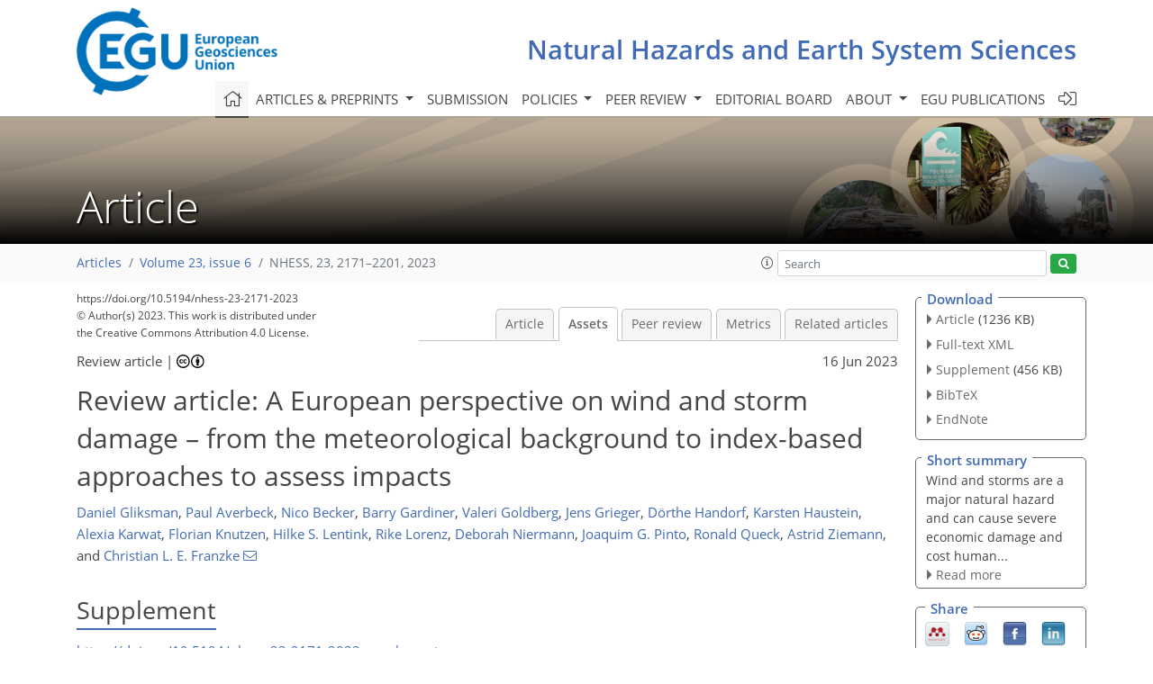

--- FILE ---
content_type: text/html
request_url: https://nhess.copernicus.org/articles/23/2171/2023/nhess-23-2171-2023-assets.html
body_size: 54329
content:
<!DOCTYPE html PUBLIC "-//W3C//DTD XHTML 1.0 Transitional//EN" "http://www.w3.org/TR/xhtml1/DTD/xhtml1-transitional.dtd">
<!--[if lt IE 7]>      <html xmlns="https://www.w3.org/1999/xhtml" xml:lang="en" lang="en" class="no-js lt-ie9 lt-ie8 lt-ie7 co-ui"> <![endif]-->
											<!--[if IE 7]>         <html  xmlns="https://www.w3.org/1999/xhtml" xml:lang="en" lang="en" class="no-js lt-ie9 lt-ie8 co-ui"> <![endif]-->
											<!--[if IE 8]>         <html xmlns="https://www.w3.org/1999/xhtml" xml:lang="en" lang="en" class="no-js lt-ie9 co-ui"> <![endif]-->
											<!--[if gt IE 8]><!--> <html xmlns="https://www.w3.org/1999/xhtml" xml:lang="en" lang="en" class="no-js co-ui"> <!--<![endif]--> 
											<!-- remove class no-js if js is available --><head>
                                                <!-- BEGIN_HEAD -->
                                                <meta http-equiv="Content-Type" content="text/html; charset=utf-8" />
                                                <meta charset="utf-8" />
                                                <meta name="viewport" content="width=device-width, initial-scale=1" />
                                                
                                                <meta name="theme-color" content="#000000" />
                                                <meta name="application-name" content="1" />
                                                <meta name="msapplication-TileColor" content="#FFFFFF" />
                                            <link rel="preconnect" crossorigin="" href="https://contentmanager.copernicus.org/" /><link rel="icon" size="16x16" href="https://www.natural-hazards-and-earth-system-sciences.net/favicon_copernicus_16x16_.ico" type="image/x-icon" /><link rel="icon" size="24x24" href="https://www.natural-hazards-and-earth-system-sciences.net/favicon_copernicus_24x24_.ico" type="image/x-icon" /><link rel="icon" size="32x32" href="https://www.natural-hazards-and-earth-system-sciences.net/favicon_copernicus_32x32_.ico" type="image/x-icon" /><link rel="icon" size="48x48" href="https://www.natural-hazards-and-earth-system-sciences.net/favicon_copernicus_48x48_.ico" type="image/x-icon" /><link rel="icon" size="64x64" href="https://www.natural-hazards-and-earth-system-sciences.net/favicon_copernicus_64x64_.ico" type="image/x-icon" /><link rel="icon" size="228x228" href="https://www.natural-hazards-and-earth-system-sciences.net/favicon_copernicus_228x228_.png" type="image/png-icon" /><link rel="icon" size="195x195" href="https://www.natural-hazards-and-earth-system-sciences.net/favicon_copernicus_195x195_.png" type="image/png-icon" /><link rel="icon" size="196x196" href="https://www.natural-hazards-and-earth-system-sciences.net/favicon_copernicus_196x196_.png" type="image/png-icon" /><link rel="icon" size="128x128" href="https://www.natural-hazards-and-earth-system-sciences.net/favicon_copernicus_128x128_.png" type="image/png-icon" /><link rel="icon" size="96x96" href="https://www.natural-hazards-and-earth-system-sciences.net/favicon_copernicus_96x96_.png" type="image/png-icon" /><link rel="apple-touch-icon-precomposed" size="180x180" href="https://www.natural-hazards-and-earth-system-sciences.net/favicon_copernicus_180x180_.png" type="image/png-icon" /><link rel="apple-touch-icon-precomposed" size="120x120" href="https://www.natural-hazards-and-earth-system-sciences.net/favicon_copernicus_120x120_.png" type="image/png-icon" /><link rel="apple-touch-icon-precomposed" size="152x152" href="https://www.natural-hazards-and-earth-system-sciences.net/favicon_copernicus_152x152_.png" type="image/png-icon" /><link rel="apple-touch-icon-precomposed" size="76x76" href="https://www.natural-hazards-and-earth-system-sciences.net/favicon_copernicus_76x76_.png" type="image/png-icon" /><link rel="apple-touch-icon-precomposed" size="57x57" href="https://www.natural-hazards-and-earth-system-sciences.net/favicon_copernicus_57x57_.ico" type="image/png-icon" /><link rel="apple-touch-icon-precomposed" size="144x144" href="https://www.natural-hazards-and-earth-system-sciences.net/favicon_copernicus_144x144_.png" type="image/png-icon" /><script type="text/javascript" src="https://cdn.copernicus.org/libraries/mustache/2.3.0/mustache.min.js"></script><script type="text/javascript" src="https://cdn.copernicus.org/libraries/jquery/1.11.1/jquery.min.js"></script><script type="text/javascript" src="https://cdn.copernicus.org/js/copernicus.min.js"></script><script type="text/javascript" src="https://cdn.copernicus.org/apps/htmlgenerator/js/htmlgenerator-v2.js"></script><script type="text/javascript" src="https://cdn.copernicus.org/libraries/photoswipe/4.1/photoswipe.min.js"></script><script type="text/javascript" src="https://cdn.copernicus.org/libraries/photoswipe/4.1/photoswipe-ui-default.min.js"></script><link rel="stylesheet" type="text/css" media="all" href="https://cdn.copernicus.org/libraries/dszparallexer/dzsparallaxer.css" /><script type="text/javascript" src="https://cdn.copernicus.org/libraries/dszparallexer/dzsparallaxer.js"></script><link rel="stylesheet" type="text/css" media="all" id="hasBootstrap" href="https://cdn.copernicus.org/libraries/bootstrap/current/css/bootstrap.min.css" /><link rel="stylesheet" type="text/css" media="all" href="https://cdn.copernicus.org/libraries/bootstrap/current/css/bootstrap-media.min.css" /><link rel="stylesheet" type="text/css" media="all" href="https://cdn.copernicus.org/libraries/bootstrap/current/css/bootstrap-grid.min.css" /><link rel="stylesheet" type="text/css" media="all" href="https://cdn.copernicus.org/libraries/bootstrap/current/css/bootstrap-reboot.min.css" /><script type="text/javascript" src="https://cdn.copernicus.org/libraries/bootstrap/current/js/popper.js"></script><script type="text/javascript" src="https://cdn.copernicus.org/libraries/bootstrap/current/js/bootstrap.min.js"></script><link rel="preconnect" crossorigin="" href="https://cdn.copernicus.org/" /><link rel="stylesheet" type="text/css" media="all" href="https://cdn.copernicus.org/libraries/unsemantic/unsemantic.min.css" /><link rel="stylesheet" type="text/css" media="all" href="https://cdn.copernicus.org/libraries/photoswipe/4.1/photoswipe.css" /><link rel="stylesheet" type="text/css" media="all" href="https://cdn.copernicus.org/libraries/photoswipe/4.1/dark-icon-skin/dark-icon-skin.css" /><link rel="stylesheet" type="text/css" media="all" href="https://cdn.copernicus.org/css/copernicus-min.css" /><link rel="stylesheet" type="text/css" media="all" href="https://cdn.copernicus.org/css/fontawesome.css" /><link rel="stylesheet" type="text/css" media="all" href="https://cdn.copernicus.org/fonts/FontAwesome/5.11.2_and_4.7.0/css/all.font.css" /><link rel="stylesheet" type="text/css" media="projection, handheld, screen, tty, tv, print" href="https://www.natural-hazards-and-earth-system-sciences.net/co_cms_font_open_sans_v_15.css" /><link rel="stylesheet" type="text/css" media="projection, handheld, screen, tty, tv, print" href="https://www.natural-hazards-and-earth-system-sciences.net/template_one_column_base_2023_202301261343_1676458272.css" /><link rel="stylesheet" type="text/css" media="print" href="https://www.natural-hazards-and-earth-system-sciences.net/template_one_column_base_print_2023_1674737524.css" /><script src="https://www.natural-hazards-and-earth-system-sciences.net/co_common.js" type="text/javascript">
</script><script src="https://www.natural-hazards-and-earth-system-sciences.net/co_auth_check.js" type="text/javascript">
</script><script src="https://www.natural-hazards-and-earth-system-sciences.net/onload_javascript_actions.js" type="text/javascript">
</script><script src="https://www.natural-hazards-and-earth-system-sciences.net/template-one-column_2023_1674737530.js" type="text/javascript">
</script><!-- END_HEAD --><meta name="global_projectID" content="7" /><meta name="global_pageID" content="1136" /><meta name="global_pageIdentifier" content="home" /><meta name="global_moBaseURL" content="https://meetingorganizer.copernicus.org/" /><meta name="global_projectShortcut" content="NHESS" /><meta name="global_projectDomain" content="https://www.natural-hazards-and-earth-system-sciences.net/" />
<title>NHESS - Assets - Review article: A European perspective on wind and storm damage – from the meteorological background to index-based  approaches to assess impacts</title>
<meta name="data-non-mobile-optimized-message" content="" /><script id="networker">
    window.isSafari = /^((?!chrome|android).)*safari/i.test(navigator.userAgent);

    /**
     *
     */
    function createToastsFunctionality() {
        const toastsWrapper = $('<div>')
                .attr('aria-live', 'polite')
                .attr('aria-atomic', 'true')
                .addClass('toasts-notifications-wrapper');
        $('body').append(toastsWrapper);
    }

    function isOS() {
        return [
                    'iPad Simulator',
                    'iPhone Simulator',
                    'iPod Simulator',
                    'iPad',
                    'iPhone',
                    'iPod'
                ].includes(navigator.platform)
                || (navigator.userAgent.includes("Mac") && "ontouchend" in document)
    }

    /**
     *
     * @param notificationContent
     */
    function addToast(notificationContent) {
        const toast = $('<div>').addClass('toast').attr('role', 'alert').attr('aria-live', 'assertive')
                .attr('aria-atomic', 'true').attr('data-autohide', 'false');
        const toastHeader = $('<div>').addClass('toast-header');
        const toastHeaderTitle = $('<strong>').addClass('mr-auto').html(notificationContent.title);
        const toastHeaderCloseButton = $('<button>').addClass('ml-2').addClass('mb-1').addClass('close').attr('type', 'button')
                .attr('data-dismiss', 'toast');
        const toastHeaderCloseIcon = $('<span>').attr('aria-hidden', 'true').html('&times;');

        let url = '';
        if (notificationContent.hasOwnProperty('url')) {
            url = notificationContent.url;
        } else {
            url = 'https://networker.copernicus.org/my-network';
        }
        const toastBody = $('<div>').addClass('toast-body').html('<a target="_blank" href="' + url + '">' + notificationContent.text + '</a>');
        $(toastHeaderCloseButton).append(toastHeaderCloseIcon);
        $(toastHeader).append(toastHeaderTitle);
        $(toastHeader).append(toastHeaderCloseButton);
        $(toast).append(toastHeader);
        $(toast).append(toastBody);

        $('.toasts-notifications-wrapper').append(toast);

        $('.toast').toast('show');
    }

    function coNetworker_sendUsersLocation(location, userHash, publicLabel, projectID, application) {

        if (templateHasBootstrap()) {
            createToastsFunctionality();
        }

        userHash = userHash || 'null';
        location = location || 'c_content_manager::getProjectTemplateMobileOpt';
        publicLabel = publicLabel || '';

        if (publicLabel === ''){
            publicLabel = location;
        }

        if (userHash !== null && userHash.length > 5) {
            try {
                if(typeof window.ws === 'undefined' || window.ws === null || !window.ws) {
                    window.ws = new WebSocket('wss://websockets.copernicus.org:8080');
                } else {
                    window.ws.close(1000);
                    window.ws = new WebSocket('wss://websockets.copernicus.org:8080');
                }
                const data = {
                    'type': 'status',
                    'action': 'start',
                    'data': {
                        'userIdentifier': userHash,
                        'projectID': projectID,
                        'coApp': application,
                        'location': location,
                        'publicLabel': publicLabel
                    }
                };
                if (window.ws === 1) {
                    window.ws.send(JSON.stringify(data));
                } else {
                    window.ws.onopen = function (msg) {
                        window.ws.send(JSON.stringify(data));
                        dispatchEvent(new CustomEvent('loadCommonNetworker'));
                    };

                    window.ws.onmessage = function (event) {
                        try {
                            const data = JSON.parse(event.data);

                            switch (data.type) {
                                case 'notification':
                                    const pushNotificationData = data.data;
                                    if (pushNotificationData.hasOwnProperty('user') && pushNotificationData.user.length > 5 && pushNotificationData.user === userHash) {
                                        window.showPushNotification(pushNotificationData);
                                    }
                                    break;
                            }
                        } catch (e) {
                            console.log(e);
                        }
                    }
                }
            } catch (e) {
                console.error(e);
            }

        }
    }

    window.showPushNotification = function (notificationContent) {
        showMessage(notificationContent);

        function showMessage(notificationContent){
            if (templateHasBootstrap()) {
                showBootstrapModal(notificationContent);
            }
        }

        function showBootstrapModal(notificationContent) {
            const randomId = getRandomInt(100,999);
            let modal = $('<div>').addClass('modal').attr('id', 'modal-notification' + randomId);
            let modalDialog = $('<div>').addClass('modal-dialog');
            let modalContent = $('<div>').addClass('modal-content');
            let modalBody = $('<div>').addClass('modal-body');
            let message = $('<div>').addClass('modal-push-message').html('<h3 class="mb-3">' + notificationContent.title + '</h3><p>' + notificationContent.text + '</p>');
            let buttonsWrapper = $('<div>').addClass('row');
            let buttonsWrapperCol = $('<div>').addClass('col-12').addClass('text-right');
            let buttonCancel = $('<button>').addClass('btn').addClass('btn-danger').addClass('mr-2').html('Cancel')
            let buttonSuccess = $('<button>').addClass('btn').addClass('btn-success').html('OK')

            $(buttonsWrapper).append(buttonsWrapperCol);
            $(buttonsWrapperCol).append(buttonCancel);
            $(buttonsWrapperCol).append(buttonSuccess);
            $(modalBody).append(message).append(buttonsWrapper);
            $(modalContent).append(modalBody);
            $(modalDialog).append(modalContent);
            $(modal).append(modalDialog);

            $(buttonCancel).on('click', (event) => {
                event.preventDefault();
                event.stopPropagation();
                event.stopImmediatePropagation();
                $(modal).modal('hide');
            });

            $(buttonSuccess).on('click', (event) => {
                event.preventDefault();
                event.stopPropagation();
                event.stopImmediatePropagation();
                $(modal).modal('hide');
                handleOnclickNotification(notificationContent);
            });
            $(modal).modal('show');

            setTimeout(() => {
                dispatchEvent(new CustomEvent('modalLoaded', {'detail': 'modal-notification' + randomId}));
            }, 1000);
        }

        window.addEventListener('modalLoaded', function (event) {
            setTimeout(() => {
                $('#' + event.detail).modal('hide');
            }, 9000);
        });

        function handleOnclickNotification(notificationContent) {
            if (notificationContent.hasOwnProperty('withConnect') && notificationContent.withConnect.length > 0) {
                acceptContactRequest(notificationContent);
            }

            if (notificationContent.hasOwnProperty('url')) {
                if (window.isSafari && isOS()) {
                    window.location.href = notificationContent.url;
                } else {
                    window.open(notificationContent.url, '_blank').focus();
                }
            } else {
                if (window.isSafari && isOS()) {
                    window.open('https://networker.copernicus.org/my-network', '_blank');
                } else {
                    window.open('https://networker.copernicus.org/my-network', '_blank').focus();
                }
            }
        }

        /**
         *
         * @param notificationContent
         */
        function acceptContactRequest(notificationContent) {
            const formData = new FormData();
            formData.append('r', notificationContent.userFrom);
            formData.append('a', 'a');

            $.ajax({
                url: 'https://networker.copernicus.org/handle-request-job',
                type: 'POST',
                data: formData,
                processData: false,
                contentType: false,
                xhrFields: {
                    withCredentials: true
                },
                beforeSend: function () {
                    $('.splash').fadeIn();
                    $('.lightbox').fadeIn();
                }
            })
                    .done(function (dataResponse) {
                        const data = JSON.parse(dataResponse);
                        let text = 'Please consider joining the text chat now.';
                        window.sendPushNotification({
                            title: window.userDataCommonNetworker.name + ' aims to chat with you.',
                            text: text,
                            user: data.message.userIdentifier,
                            url: notificationContent.url
                        });
                        $('.splash').fadeOut();
                        $('.lightbox').fadeOut();
                    })
                    .fail(function (error) {
                        $('.splash').fadeOut();
                        $('.lightbox').fadeOut();
                    });
        }
    }


    function templateHasBootstrap() {
        const bootstrap = document.getElementById('hasBootstrap');
        return bootstrap !== null && typeof bootstrap !== 'undefined';
    }

        coNetworker_sendUsersLocation();
    dispatchEvent(new CustomEvent('loadCommonNetworker'));

    function getRandomInt(min, max) {
        min = Math.ceil(min);
        max = Math.floor(max);
        return Math.floor(Math.random() * (max - min + 1)) + min;
    }
</script>

		<link rel="stylesheet" type="text/css" href="https://cdn.copernicus.org/libraries/photoswipe/4.1/dark-icon-skin/dark-icon-skin.css">
    <base href="/">

<link rel="stylesheet" type="text/css" href="https://cdn.copernicus.org/libraries/unsemantic/unsemantic.min.css">
<link rel="stylesheet" type="text/css" href="https://cdn.copernicus.org/libraries/jquery/1.11.1/ui/jquery-ui.min.css">
<link rel="stylesheet" type="text/css" href="https://cdn.copernicus.org/libraries/jquery/1.11.1/ui/jquery-ui-slider-pips.css">
<link rel="stylesheet" type="text/css" href="https://cdn.copernicus.org/libraries/photoswipe/4.1/photoswipe.css">
<link rel="stylesheet" type="text/css" href="https://cdn.copernicus.org/apps/htmlgenerator/css/htmlgenerator.css?v=1">
<meta name="citation_fulltext_world_readable" content="">
<meta name="citation_publisher" content="Copernicus GmbH"/>
<meta name="citation_title" content="Review article: A European perspective on wind and storm damage – from the meteorological background to index-based  approaches to assess impacts"/>
<meta name="citation_abstract" content="&lt;p&gt;&lt;strong class=&quot;journal-contentHeaderColor&quot;&gt;Abstract.&lt;/strong&gt; Wind and windstorms cause severe damage to natural and
human-made environments. Thus, wind-related risk assessment is vital for the preparation and mitigation of calamities. However, the cascade of events leading to damage depends on many factors that are environment-specific and the available methods to address wind-related damage often require sophisticated analysis and specialization. Fortunately, simple indices and thresholds are as effective as complex mechanistic models for many applications. Nonetheless, the multitude of indices and thresholds available requires a careful selection process according to the target sector. Here, we first provide a basic background on wind and storm formation and characteristics, followed by a comprehensive collection of both indices and thresholds that can be used to predict the occurrence and magnitude of wind and storm damage. We focused on five key sectors: forests, urban areas, transport, agriculture and wind-based energy production. For each sector we described indices and thresholds relating to physical properties such as topography and land cover but also to economic aspects (e.g. disruptions in transportation&lt;span id=&quot;page2172&quot;/&gt; or energy production). In the face of increased climatic variability, the promotion of more effective analysis of wind and storm damage could reduce the impact on society and the environment.&lt;/p&gt;"/>
    <meta name="citation_publication_date" content="2023/06/16"/>
    <meta name="citation_online_date" content="2023/06/16"/>
<meta name="citation_journal_title" content="Natural Hazards and Earth System Sciences"/>
    <meta name="citation_volume" content="23"/>
    <meta name="citation_issue" content="6"/>
    <meta name="citation_issn" content="1561-8633"/>
<meta name="citation_doi" content="https://doi.org/10.5194/nhess-23-2171-2023"/>
<meta name="citation_firstpage" content="2171"/>
<meta name="citation_lastpage" content="2201"/>
    <meta name="citation_author" content="Gliksman, Daniel"/>
        <meta name="citation_author_institution" content="Chair of Meteorology, Institute for Hydrology and Meteorology, Faculty of Environmental Sciences, Technische Universität Dresden, Pienner Str. 23, 01737 Tharandt, Germany"/>
        <meta name="citation_author_institution" content="Chair of Computational Landscape Ecology, Technische Universität Dresden, Helmholtzstr. 10, 01069 Dresden, Germany"/>
    <meta name="citation_author" content="Averbeck, Paul"/>
        <meta name="citation_author_institution" content="iES Landau, Institute for Environmental Sciences, University of Kaiserslautern-Landau (RPTU), Fortstraße 7, 76829 Landau, Germany"/>
    <meta name="citation_author" content="Becker, Nico"/>
        <meta name="citation_author_institution" content="Institut für Meteorologie, Freie Universität Berlin, 12165 Berlin, Germany"/>
        <meta name="citation_author_institution" content="Hans Ertel Centre for Weather Research, 12165 Berlin, Germany"/>
        <meta name="citation_author_orcid" content="0000-0002-8543-2771">
    <meta name="citation_author" content="Gardiner, Barry"/>
        <meta name="citation_author_institution" content="Faculty of Environment and Natural Resources, Albert Ludwigs University, 79106 Freiburg, Germany"/>
        <meta name="citation_author_institution" content="Institut Européen de la Forêt Cultivée, 33610 Cestas, France"/>
    <meta name="citation_author" content="Goldberg, Valeri"/>
        <meta name="citation_author_institution" content="Chair of Meteorology, Institute for Hydrology and Meteorology, Faculty of Environmental Sciences, Technische Universität Dresden, Pienner Str. 23, 01737 Tharandt, Germany"/>
        <meta name="citation_author_orcid" content="0000-0002-9477-1652">
    <meta name="citation_author" content="Grieger, Jens"/>
        <meta name="citation_author_institution" content="Institut für Meteorologie, Freie Universität Berlin, 12165 Berlin, Germany"/>
        <meta name="citation_author_orcid" content="0000-0003-0985-8479">
    <meta name="citation_author" content="Handorf, Dörthe"/>
        <meta name="citation_author_institution" content="Research Department Potsdam, Alfred Wegener Institute, Helmholtz Centre for Polar and Marine Research, Telegrafenberg A45, 14473 Potsdam, Germany"/>
        <meta name="citation_author_orcid" content="0000-0002-3305-6882">
    <meta name="citation_author" content="Haustein, Karsten"/>
        <meta name="citation_author_institution" content="Climate Service Center Germany (GERICS), Helmholtz-Zentrum Hereon, Fischertwiete 1, 20095 Hamburg, Germany"/>
        <meta name="citation_author_institution" content="now at: Institute for Meteorology, University of Leipzig, 04103 Leipzig, Germany"/>
        <meta name="citation_author_orcid" content="0000-0003-3126-7851">
    <meta name="citation_author" content="Karwat, Alexia"/>
        <meta name="citation_author_institution" content="Meteorological Institute, Universität Hamburg, Grindelberg 5, 20144 Hamburg, Germany"/>
    <meta name="citation_author" content="Knutzen, Florian"/>
        <meta name="citation_author_institution" content="Climate Service Center Germany (GERICS), Helmholtz-Zentrum Hereon, Fischertwiete 1, 20095 Hamburg, Germany"/>
    <meta name="citation_author" content="Lentink, Hilke S."/>
        <meta name="citation_author_institution" content="Institute of Meteorology and Climate Research, Department of Tropospheric Research (IMK-TRO), Karlsruhe Institute of Technology (KIT), 76021 Karlsruhe, Germany"/>
    <meta name="citation_author" content="Lorenz, Rike"/>
        <meta name="citation_author_institution" content="Institut für Meteorologie, Freie Universität Berlin, 12165 Berlin, Germany"/>
    <meta name="citation_author" content="Niermann, Deborah"/>
        <meta name="citation_author_institution" content="Deutscher Wetterdienst, Frankfurter Straße 135, 63067 Offenbach, Germany"/>
    <meta name="citation_author" content="Pinto, Joaquim G."/>
        <meta name="citation_author_institution" content="Institute of Meteorology and Climate Research, Department of Tropospheric Research (IMK-TRO), Karlsruhe Institute of Technology (KIT), 76021 Karlsruhe, Germany"/>
        <meta name="citation_author_orcid" content="0000-0002-8865-1769">
    <meta name="citation_author" content="Queck, Ronald"/>
        <meta name="citation_author_institution" content="Chair of Meteorology, Institute for Hydrology and Meteorology, Faculty of Environmental Sciences, Technische Universität Dresden, Pienner Str. 23, 01737 Tharandt, Germany"/>
    <meta name="citation_author" content="Ziemann, Astrid"/>
        <meta name="citation_author_institution" content="Chair of Meteorology, Institute for Hydrology and Meteorology, Faculty of Environmental Sciences, Technische Universität Dresden, Pienner Str. 23, 01737 Tharandt, Germany"/>
        <meta name="citation_author_orcid" content="0000-0002-6686-3736">
    <meta name="citation_author" content="Franzke, Christian L. E."/>
        <meta name="citation_author_institution" content="Center for Climate Physics, Institute for Basic Science, Busan 46241, Republic of Korea"/>
        <meta name="citation_author_institution" content="Pusan National University, Busan 46241, Republic of Korea"/>
        <meta name="citation_author_orcid" content="0000-0003-4111-1228">
        <meta name="citation_author_email" content="christian.franzke@pusan.ac.kr">

    <meta name="citation_reference" content="Adam, E. F., Brown, S., Nicholls, R. J., and Tsimplis, M.: A systematic
assessment of maritime disruptions affecting UK ports, coastal areas and
surrounding seas from 1950 to 2014, Nat. Hazards, 83, 691–713,
https://doi.org/10.1007/s11069-016-2347-4, 2016. ">
    <meta name="citation_reference" content="Akbar, M. K., Kanjanda, S., and Musinguzi, A.: Effect of Bottom Friction,
Wind Drag Coefficient, and Meteorological Forcing in Hindcast of Hurricane
Rita Storm Surge Using SWAN + ADCIRC Model, J. Marine Sci. Eng., 5, 38,
https://doi.org/10.3390/jmse5030038, 2017. ">
    <meta name="citation_reference" content="Albrecht, A., Hanewinkel, M., Bauhus, J., and Kohnle, U.: How does
silviculture affect storm damage in forests of south-western Germany?
Results from empirical modeling based on long-term observations, Eur. J.
Forest Res., 131, 229–247, https://doi.org/10.1007/s10342-010-0432-x, 2012. ">
    <meta name="citation_reference" content="Albrecht, A., Kohnle, U., Hanewinkel, M., and Bauhus, J.: Storm damage of
Douglas-fir unexpectedly high compared to Norway spruce, Ann. Forest Sci.,
70, 195–207, https://doi.org/10.1007/s13595-012-0244-x, 2013. ">
    <meta name="citation_reference" content="Albrecht, A. T., Fortin, M., Kohnle, U., and Ningre, F.: Coupling a tree
growth model with storm damage modeling – conceptual approach and results of
scenario simulations, Environ. Modell. Softw., 69, 63–76, 2015. ">
    <meta name="citation_reference" content="Albrecht, A. T., Jung, C., and Schindler, D.: Improving empirical storm
damage models by coupling with high-resolution gust speed data, Agr.
Forest Meteorol., 268, 23–31, https://doi.org/10.1016/j.agrformet.2018.12.017, 2019. ">
    <meta name="citation_reference" content="Allianz: Safety and shipping review 2019 – An annual review of trends and
developments in shipping losses and safety, Allianz Global Corporate &amp;amp;
Specialty, Munich, Germany,
https://www.agcs.allianz.com/content/dam/onemarketing/agcs/agcs/reports/AGCS-Safety-Shipping-Review-2019.pdf
(last access: 14 December 2021), 2019. ">
    <meta name="citation_reference" content="Ashcroft, J.: The relationship between the gust ratio, terrain roughness,
gust duration and the hourly mean wind speed, J. Wind Eng. Ind. Aerod., 53, 331–355, https://doi.org/10.1016/0167-6105(94)90090-6, 1994. ">
    <meta name="citation_reference" content="Ashley, W. S. and Mote, T. L.: Derecho hazards in the United States, B.
Am. Meteorol. Soc., 86, 1577–1592, https://doi.org/10.1175/BAMS-86-11-1577, 2005. ">
    <meta name="citation_reference" content="Baker, C. J.: A simplified analysis of various types of wind-induced road
vehicle accidents, J. Wind Eng. Ind. Aerodyn., 22, 69–85,
https://doi.org/10.1016/0167-6105(86)90012-7, 1986. ">
    <meta name="citation_reference" content="Baker, C. J. and Reynolds, S.: Wind-induced accidents of road vehicles,
Accident Anal. Prev., 24, 559–575, https://doi.org/10.1016/0001-4575(92)90009-8, 1992. ">
    <meta name="citation_reference" content="Baker, C. J., Sterling, M., and Berry, P.: A generalised model of crop lodging, J. Theor. Biol., 363, 1–12. https://doi.org/10.1016/j.jtbi.2014.07.032, 2014. ">
    <meta name="citation_reference" content="Bärring, L., Jönsson, P., Mattsson, J. O., and Åhman, R.:
Wind erosion on arable land in Scania, Sweden and the relation to the wind
climate – a review, Catena, 52, 173–190, 2003. ">
    <meta name="citation_reference" content="Barros, A. M. G., Pereira, J. M. C., and Lund, U. J.: Identifying
geographical patterns of wildfire orientation: A watershed-based analysis,
Forest Ecol. Manag., 264, 98–107, https://doi.org/10.1016/j.foreco.2011.09.027, 2012. ">
    <meta name="citation_reference" content="Baumgartner, A., Klemmer, L., Raschke, E., and Waldmann, G.: Waldbrände
in Bayern 1950 bis 1959, Mitteilungen aus der Staatsforstverwaltung Bayerns, 36, 57-79, 1967. ">
    <meta name="citation_reference" content="BDB: WEA-Standortdaten, Betreiber-Datenbasis (BDB), http://www.btrdb.de/sto.html, last access: 21 December 2021. ">
    <meta name="citation_reference" content="Beck, V. and Dotzek, N.: Reconstruction of Near-Surface Tornado Wind Fields
from Forest Damage, J. Appl. Meteorol. Clim., 49, 1517–1537,
https://doi.org/10.1175/2010JAMC2254.1, 2010. ">
    <meta name="citation_reference" content="Becker, N., Rust, H. W., and Ulbrich, U.: Weather impacts on various types of
road crashes: a quantitative analysis using generalized additive models, Eur. Transp. Res. Rev., 14, 37, https://doi.org/10.1186/s12544-022-00561-2, 2022. ">
    <meta name="citation_reference" content="Belcher, S. E., Harman, I. N., and Finnigan, J. J.: The Wind in the Willows:
Flows in Forest Canopies in Complex Terrain, Annu. Rev. Fluid. Mech., 44,
479–504, https://doi.org/10.1146/annurev-fluid-120710-101036, 2012. ">
    <meta name="citation_reference" content="Berry, P., Kendall, S., Rutterford, Z., Orford, S., and Griffiths, S.: Historical analysis of the effects of breeding on the height of winter wheat (Triticum aestivum) and consequences for lodging, Euphytica, 203, 375–383, https://doi.org/10.1007/s10681-014-1286-y, 2014. ">
    <meta name="citation_reference" content="Berry, P., Blackburn, A., Sterling, M., Miao, Y., Hatley, D., Gullick, D., Joseph, G., Whyatt, D., Soper, D., Murray, J., and Baker, C.: A multi-disciplinary approach for the precision management of lodging risk, in: Precision agriculture '19 – Papers presented at the 12th European Conference on Precision Agriculture, Montpellier, France, 8–11 July 2019, edited by: Stafford, J. V., Wageningen Academic Publishers, Wageningen, 969–975, https://doi.org/10.3920/978-90-8686-888-9, 2019. ">
    <meta name="citation_reference" content="Berry, P. M. and Spink, J.: Predicting yield losses caused by lodging in wheat, Field Crop. Res., 137, 19–26, https://doi.org/10.1016/j.fcr.2012.07.019, 2012. ">
    <meta name="citation_reference" content="Berry, P. M., Baker, C. J., Hatley, D., Dong, R., Wang, X., Blackburn, G. A., Miao, Y., Sterling, M., and Whyatt, J. D.: Development and application of a model for calculating the risk of
stem and root lodging in maize, Field Crop. Res., 262, 108037, https://doi.org/10.1016/j.fcr.2020.108037, 2021. ">
    <meta name="citation_reference" content="Bittelli, M., Ventura, F., Campbell, G., Snyder, R., Gallegati, F., and
Pisa, P.: Coupling of heat, water vapor, and liquid water fluxes to compute
evaporation in bare soils, J. Hydrol., 362, 191–205,
https://doi.org/10.1016/j.jhydrol.2008.08.014, 2008. ">
    <meta name="citation_reference" content="Bjerknes, J.: Life cycle of cyclones and the polar front theory of
atmospheric circulation. Geophys. Publik., 3, 1–18, 1922. ">
    <meta name="citation_reference" content="Blender, R., Fraedrich, K., and Lunkeit, F.: Identification of cyclone-track
regimes in the North Atlantic, Q. J. Roy. Meteor. Soc., 123, 727–741, 1997. ">
    <meta name="citation_reference" content="Blender, R., Raible, C., and Lunkeit, F.: Non-exponential return time
distributions for vorticity extremes explained by fractional Poisson
processes, Q. J. Roy. Meteor. Soc., 141, 249–257, 2015. ">
    <meta name="citation_reference" content="Blennow, K. and Olofsson, E.: The probability of wind damage in forestry
under a changed wind climate, Climatic Change, 87, 347–360,
https://doi.org/10.1007/s10584-007-9290-z, 2008. ">
    <meta name="citation_reference" content="Bluestein, M. and Zecher, J.: A New Approach to an Accurate Wind Chill Factor, B. Am. Meteorol. Soc., 80, 1893–1900,
https://doi.org/10.1175/1520-0477(1999)080&amp;lt;1893:ANATAA&amp;gt;2.0.CO;2, 1999. ">
    <meta name="citation_reference" content="Bollmeyer, C., Keller, J. D., Ohlwein, C., Wahl, S., Crewell, S., Friederichs, P., Hense, A., Keune, J., Kneifel, S., Pscheidt, I., Redl,
S., and Steinke, S.: Towards a high-resolution regional reanalysis for the
European CORDEX domain, Q. J. Roy. Meteor. Soc., 141, 1–15,
https://doi.org/10.1002/qj.2486, 2015. ">
    <meta name="citation_reference" content="Bonnesoeur, V., Constant, T., Moulia, B., and Fournier, M.: Forest trees
filter chronic wind-signals to acclimate to high winds, New Phytol., 210, 850–860, https://doi.org/10.1111/nph.13836, 2016. ">
    <meta name="citation_reference" content="Born, K., Ludwig, P., and Pinto, J. G.: Wind gust estimation for Mid-European
winter storms: Towards a probabilistic view, Tellus A, 64, 17471,
https://doi.org/10.3402/tellusa.v64i0.17471, 2012. ">
    <meta name="citation_reference" content="Borrelli, P., Lugato, E., Montanarella, L., and Panagos, P.: A New Assessment of Soil Loss Due to Wind Erosion in European Agricultural Soils Using a
Quantitative Spatially Distributed Modelling Approach, Land Degrad. Dev., 28, 335–344, https://doi.org/10.1002/ldr.2588, 2017. ">
    <meta name="citation_reference" content="Brandle, J. R., Hodges, L., and Zhou, X. H.: Windbreaks in North American agricultural systems, in: New Vistas in Agroforestry: A Compendium for 1st World Congress of Agroforestry, Springer Netherlands, 65–78, https://doi.org/10.1007/978-94-017-2424-1_5, 2004. ">
    <meta name="citation_reference" content="Brasseur, O.: Development and application of a physical approach to
estimating wind gusts, Mon. Weather Rev., 129, 5–25, 2001. ">
    <meta name="citation_reference" content="Bunkers, M. and Hjelmfelt, M.: Chapter Three – Thunderstorm downbursts:
Windstorms and blowdowns, in: Plant Disturbance Ecology, 2nd edn., edited by: Johnson, E. and Miyanishi, K., Academic Press, San Diego, 65–115, https://doi.org/10.1016/B978-0-12-818813-2.00003-4, 2021. ">
    <meta name="citation_reference" content="Byram, G.: Combustion of forest fuels, in Forest fire: control and use,
edited by: Davis, K. P., McGraw-Hill, New York, 61–89, 1959a. ">
    <meta name="citation_reference" content="Byram, G.: Forest fire behaviour, in: Forest Fire: Control and Use, edited by: Davis, K., McGraw-Hill, New York, 584 pp., 1959b. ">
    <meta name="citation_reference" content="Carta, J. and Mentado, D.: A continuous bivariate model for wind power
density and wind turbine energy output estimations, Energ. Convers. Manage., 48, 420–432, https://doi.org/10.1016/J.ENCONMAN.2006.06.019, 2007. ">
    <meta name="citation_reference" content="Cassou, C., Terray, L., and Phillips, A.: Tropical Atlantic influence on
European heat waves, J. Climate, 18, 2805–2811, https://doi.org/10.1175/JCLI3506.1, 2005. ">
    <meta name="citation_reference" content="Catto, J., Ackerley, D., Booth, J. Champion, A. J., Colle, B. A., Pfahl, S., Pinto, J. G., Quinting, J. F., and Seiler, C.: The Future of Midlatitude Cyclones, Current Climate Change Reports, 5, 407–420, https://doi.org/10.1007/s40641-019-00149-4, 2019. ">
    <meta name="citation_reference" content="Celik, A.: Assessing the suitability of wind speed probability distribution
functions based on wind power density, Renew. Energ., 28, 1563–1574, https://doi.org/10.1016/S0960-1481(03)00018-1, 2003. ">
    <meta name="citation_reference" content="Charuvisit, S., Kimura, K., and Fujino, Y.: Effects of wind barrier on a
vehicle passing in the wake of a bridge tower in cross wind and its
response, J. Wind Eng. Ind. Aerodyn., 92, 609–639, https://doi.org/10.1016/j.jweia.2004.03.006, 2004. ">
    <meta name="citation_reference" content="Chauhan, A. and Saini, R.: Statistical analysis of wind speed data using
Weibull distribution parameters, in: 2014 1st International Conference on
Non-Conventional Energy (ICONCE 2014), Kalyani, India, 16–17 January 2014, IEEE, 160–163, https://doi.org/10.1109/ICONCE.2014.6808712, 2014. ">
    <meta name="citation_reference" content="Chang, E., Lee, S., and Swanson, K.: Storm track dynamics, J. Climate, 15,
2163–2183, 2002. ">
    <meta name="citation_reference" content="Chen, X., Jeong, S., Park, H., Kim, J., and Park, C.-R.: Urbanization has
stronger impacts than regional climate change on wind stilling: a lesson
from South Korea, Environ. Res. Lett., 15, 054016,
https://doi.org/10.1088/1748-9326/ab7e51, 2020. ">
    <meta name="citation_reference" content="Chen, Y.-Y., Gardiner, B., Pasztor, F., Blennow, K., Ryder, J., Valade, A., Naudts, K., Otto, J., McGrath, M. J., Planque, C., and Luyssaert, S.: Simulating damage for wind storms in the land surface model ORCHIDEE-CAN (revision 4262), Geosci. Model Dev., 11, 771–791, https://doi.org/10.5194/gmd-11-771-2018, 2018. ">
    <meta name="citation_reference" content="Christakos, K., Cheliotis, I., Varlas, G., and Steeneveld, G.-J.: Offshore
Wind Energy Analysis of Cyclone Xaver over North Europe, Energy Proced., 94, 37–44, https://doi.org/10.1016/j.egypro.2016.09.187, 2016. ">
    <meta name="citation_reference" content="Cionco, R.: A wind-profile index for canopy flow, Bound.-Lay. Meteorol., 3,
255–263, https://doi.org/10.1007/BF02033923, 1972. ">
    <meta name="citation_reference" content="Clark, P. and Gray, S.: Sting jets in extratropical cyclones: A review, Q.
J. Roy. Meteor. Soc., 144, 943–969, 2018. ">
    <meta name="citation_reference" content="Crasemann, B., Handorf, D., Jaiser, R., Dethloff, K., Nakamura, T., Ukita,
J., and Yamazaki, K.: Can preferred atmospheric circulation patterns over
the North-Atlantic-Eurasian region be associated with Arctic sea ice loss?,
Polar Sci., 14, 9–20, https://doi.org/10.1016/j.polar.2017.09.002, 2017. ">
    <meta name="citation_reference" content="Csilléry, K., Kunstler, G., Courbaud, B., Allard, D., Lassegues, P.,
Haslinger, K., Gardiner, B., Lassègues, P., Haslinger, K., and Gardiner,
B.: Coupled effects of wind-storms and drought on tree mortality across 115
forest stands from the Western Alps and the Jura mountains, Glob. Change
Biol., 23, 5092–5107, https://doi.org/10.1111/gcb.13773, 2017. ">
    <meta name="citation_reference" content="Couasnon, A., Eilander, D., Muis, S., Veldkamp, T. I. E., Haigh, I. D., Wahl, T., Winsemius, H. C., and Ward, P. J.: Measuring compound flood potential from river discharge and storm surge extremes at the global scale, Nat. Hazards Earth Syst. Sci., 20, 489–504, https://doi.org/10.5194/nhess-20-489-2020, 2020. ">
    <meta name="citation_reference" content="Dacre, H.: A review of extratropical cyclones: observations and conceptual
models over the past 100 years, Weather, 75, 4–7, 2020. ">
    <meta name="citation_reference" content="Dacre, H. and Gray, S.: The spatial distribution and evolution
characteristics of North Atlantic cyclones, Mon. Weather Rev., 137, 99–115,
2009. ">
    <meta name="citation_reference" content="Dacre, H. and Pinto, J. G.: Serial clustering of extratropical cyclones: a
review of where, when and why it occurs, npj Climate and Atmospheric Science, 3, 48, https://doi.org/10.1038/s41612-020-00152-9, 2020. ">
    <meta name="citation_reference" content="Danielsson, U.: Windchill and the risk of tissue freezing, J. Appl. Physiol., 81, 2666–2673, https://doi.org/10.1152/jappl.1996.81.6.2666, 1996. ">
    <meta name="citation_reference" content="Dèfossez, P., Veylon, G., Yang, M., Bonnefond, J., Garrigou, D., Trichet, P., and Danjon, F.: Impact of soil water content on the overturning resistance of young Pinus Pinaster in sandy soil, Forest Ecol. Manag., 480, 118614, https://doi.org/10.1016/j.foreco.2020.118614, 2021. ">
    <meta name="citation_reference" content="Dèfossez, P., Rajaonalison, F., and Bosc, A.: How wind acclimation impacts Pinus pinaster growth in comparison to resource availability, Forestry: An International Journal of Forest Research, 95, 118–129, https://doi.org/10.1093/forestry/cpab028, 2022. ">
    <meta name="citation_reference" content="Díaz-Yáñez, O., Mola-Yudego, B., and González-Olabarria, J.: Modelling damage occurrence by snow and wind in forest ecosystems, Ecol. Model., 408, 108741, https://doi.org/10.1016/j.ecolmodel.2019.108741, 2019. ">
    <meta name="citation_reference" content="Diffenbaugh, N., Scherer, M., and Trapp, R.: Robust increases in severe
thunderstorm environments in response to greenhouse forcing, P. Natl.
Acad. Sci. USA, 110, 16361–16366, 2013. ">
    <meta name="citation_reference" content="Ding, M., Wu, Y.-C., and Zhang, L.-J.: Study on the algorithm to the
probabilistic distribution parameters of wind speed in wind farms. Proc.
Chinese Soc. Elec. Eng., 25, 107–110, 2005. ">
    <meta name="citation_reference" content="Donat, M. G., Pardowitz, T., Leckebusch, G. C., Ulbrich, U., and Burghoff, O.: High-resolution refinement of a storm loss model and estimation of return periods of loss-intensive storms over Germany, Nat. Hazards Earth Syst. Sci., 11, 2821–2833, https://doi.org/10.5194/nhess-11-2821-2011, 2011. ">
    <meta name="citation_reference" content="Dorland, C., Tol, R., and Palutikof, J.: Vulnerability of the Netherlands
and Northwest Europe to storm damage under climate change, Climatic Change, 43, 513–535, https://doi.org/10.1023/A:1005492126814, 1999. ">
    <meta name="citation_reference" content="Dorrington, J. and Strommen, K.: Jet speed variability obscures
Euro-Atlantic regime structure, Geophys. Res. Lett., 47, e2020GL087907,
https://doi.org/10.1029/2020GL087907, 2020. ">
    <meta name="citation_reference" content="Droste, A., Steeneveld, G., and Holtslag, A.: Introducing the urban wind
island effect, Environ. Res. Lett., 13, 094007,
https://doi.org/10.1088/1748-9326/aad8ef, 2018. ">
    <meta name="citation_reference" content="Duperat, M., Gardiner, B., and Ruel, J.-C.: Testing an individual tree wind
damage risk model in a naturally regenerated balsam fir stand: potential
impact of thinning on the level of risk, Forestry: An International Journal
of Forest Research, 94, 141–150, https://doi.org/10.1093/forestry/cpaa023, 2021. ">
    <meta name="citation_reference" content="Dupont, S.: A simple wind–tree interaction model predicting the probability
of wind damage at stand level, Agr. Forest Meteorol., 224, 49–63, https://doi.org/10.1016/j.agrformet.2016.04.014, 2016. ">
    <meta name="citation_reference" content="Dupont, S., Ikonen, V.-P., Väisänen,, H., and Peltola, H.: Predicting tree damage in fragmented landscapes using a wind risk model coupled with an airflow model, Can. J. Forest Res., 45, 1065–1076, https://doi.org/10.1139/cjfr-2015-0066, 2015. ">
    <meta name="citation_reference" content="DWD: Warnkriterien, Deutscher Wetterdienst (DWD),
https://www.dwd.de/DE/wetter/warnungen_aktuell/kriterien/warnkriterien.html, last access: 15 December 2021. ">
    <meta name="citation_reference" content="Economou, T., Stephenson, D., Pinto, J. G., Shaffrey, L., and Zappa, G.:
Serial clustering of extratropical cyclones in a multi-model ensemble of
historical and future simulations, Q. J. Roy. Meteor. Soc., 141, 3076–3087, 2015. ">
    <meta name="citation_reference" content="Edwards, J.: The relationship between road accident severity and recorded
weather, J. Safety Res., 29, 249–262, https://doi.org/10.1016/S0022-4375(98)00051-6, 1998. ">
    <meta name="citation_reference" content="Ellis, J., Harris, M., Román-Rivera, M., Ferguson, J., Tereszkiewicz,
P., and McGill, S.: Application of the Saffir-Simpson Hurricane Wind Scale
to Assess Sand Dune Response to Tropical Storms, Journal of Marine Science and Engineering, 8, 670, https://doi.org/10.3390/jmse8090670, 2020. ">
    <meta name="citation_reference" content="Everham, E. and Brokaw, N.: Forest damage and recovery from catastrophic
wind, Bot. Rev., 62, 113–185, https://doi.org/10.1007/BF02857920, 1996. ">
    <meta name="citation_reference" content="Favorskaya, M. N. and Jain, L. C.: Innovations in Remote Sensing of Forests, in: Handbook on Advances in Remote Sensing and Geographic Information Systems, Intelligent Systems Reference Library, vol. 122, Springer, Cham,
https://doi.org/10.1007/978-3-319-52308-8_1, 2017. ">
    <meta name="citation_reference" content="Feldstein, S. and Franzke, C.: Atmospheric teleconnection patterns, in:
Nonlinear and stochastic climate dynamics, Cambridge University Press, 54–104, https://doi.org/10.1017/9781316339251, ISBN: 9781316339251, 2017. ">
    <meta name="citation_reference" content="Feser, F., Barcikowska, M., Krueger, O., Schenk, F., Weisse, R., and Xia, L:
Storminess over the North Atlantic and Northwestern Europe – a review, Q. J.
Roy. Meteor. Soc., 141, 350–382, 2015. ">
    <meta name="citation_reference" content="Feuerstein, B., Groenemeijer, P., Dirksen, E., Hubrig, M., Holzer, A., and
Dotzek, N.: Towards an improved wind speed scale and damage description
adapted for Central Europe, Atmos. Res., 100, 547–564,
https://doi.org/10.1016/j.atmosres.2010.12.026, 2011. ">
    <meta name="citation_reference" content="Fink, A. H., Brücher, T., Ermert, V., Krüger, A., and Pinto, J. G.: The European storm Kyrill in January 2007: synoptic evolution, meteorological impacts and some considerations with respect to climate change, Nat. Hazards Earth Syst. Sci., 9, 405–423, https://doi.org/10.5194/nhess-9-405-2009, 2009. ">
    <meta name="citation_reference" content="Finnigan, J., Ayotte, K., Harman, I., Katul, G., Oldroyd, H., Patton, E.,
Poggi, D., Ross, A., and Taylor, P.: Boundary-Layer Flow Over Complex
Topography, Bound.-Lay. Meteorol., 177, 247–313, https://doi.org/10.1007/s10546-020-00564-3, 2020. ">
    <meta name="citation_reference" content="Flather, R.: Storm surges, in: Encyclopedia of Ocean Sciences, edited by:
Steele, J., Thorpe, S., and Turekian, K., Academic, San Diego, California,
2882–2892, ISBN 978-0-12-813082-7, 2001. ">
    <meta name="citation_reference" content="Florinsky, I.: An illustrated introduction to general geomorphometry, Prog.
Phys. Geog., 41, 723–752, 2017. ">
    <meta name="citation_reference" content="Forzieri, G., Pecchi, M., Girardello, M., Mauri, A., Klaus, M., Nikolov, C., Rüetschi, M., Gardiner, B., Tomaštík, J., Small, D., Nistor, C., Jonikavicius, D., Spinoni, J., Feyen, L., Giannetti, F., Comino, R., Wolynski, A., Pirotti, F., Maistrelli, F., Savulescu, I., Wurpillot-Lucas, S., Karlsson, S., Zieba-Kulawik, K., Strejczek-Jazwinska, P., Mokroš, M., Franz, S., Krejci, L., Haidu, I., Nilsson, M., Wezyk, P., Catani, F., Chen, Y.-Y., Luyssaert, S., Chirici, G., Cescatti, A., and Beck, P. S. A.: A spatially explicit database of wind disturbances in European forests over the period 2000–2018, Earth Syst. Sci. Data, 12, 257–276, https://doi.org/10.5194/essd-12-257-2020, 2020. ">
    <meta name="citation_reference" content="Franzke, C.: Persistent regimes and extreme events of the North Atlantic
atmospheric circulation, Philos. T. Roy. Soc. A, 371, 20110471, https://doi.org/10.1098/rsta.2011.0471, 2013. ">
    <meta name="citation_reference" content="Franzke, C.: Impacts of a Changing Climate on Economic Damages and
Insurance, Economics of Disasters and Climate Change, 1, 95–110,
https://doi.org/10.1007/s41885-017-0004-3, 2017. ">
    <meta name="citation_reference" content="Franzke, C.: Towards the development of economic damage functions for
weather and climate extremes, Ecol. Econ., 189, 107172, https://doi.org/10.1016/j.ecolecon.2021.107172, 2021. ">
    <meta name="citation_reference" content="Franzke, C., Woollings, T., and Martius, O.: Persistent circulation regimes
and preferred regime transitions in the North Atlantic, J. Atmos. Sci., 68,
2809–2825, 2011. ">
    <meta name="citation_reference" content="Frey, O. and DeVogelaere, A.: The Containerized Shipping Industry and the
Phenomenon of Containers Lost at Sea, Marine Sanctuaries Conservation
Series, ONMS-14, 1–51, https://sanctuaries.noaa.gov/science/conservation/lostcontainers.html (last
access: 14 December 2021), 2014. ">
    <meta name="citation_reference" content="Fujita, T.: Tornadoes and Downbursts in the Context of Generalized Planetary
Scales, J. Atmos. Sci., 38, 1511–1534,
https://doi.org/10.1175/1520-0469(1981)038&amp;lt;1511:TADITC&amp;gt;2.0.CO;2, 1981. ">
    <meta name="citation_reference" content="Ganbat, G., Seo, J., Han, J., and Baik, J.-J.: A theoretical study of the interactions of urban breeze circulation with mountain slope winds, Theor. Appl. Clim., 121, 545–555, https://doi.org/10.1007/s00704-014-1252-6, 2015. ">
    <meta name="citation_reference" content="Garcia-Alonso, L., Moura, T. G. Z., and Roibas, D.: The effect of weather
conditions on port technical efficiency, Mar. Policy, 113, 103816,
https://doi.org/10.1016/j.marpol.2020.103816, 2020. ">
    <meta name="citation_reference" content="Gardiner, B.: Mathematical modelling of the static and dynamic
characteristics of plantation trees, in: Mathematical Modelling of Forest Ecosystems, edited by: Franke, J. and Roeder, A., Sauerländers Verlag,
40–61, ISBN 3793908003, 1992. ">
    <meta name="citation_reference" content="Gardiner, B.: The interactions of wind and tree movement in forest canopies,
in: Wind and Trees, edited by: Coutts, M. and Grace, J., Cambridge
University Press, https://doi.org/10.1017/CBO9780511600425, ISBN 9780511600425, 1995. ">
    <meta name="citation_reference" content="Gardiner, B.: Wind damage to forests and trees: a review with an emphasis on
planted and managed forests, J. Forest Res., 26, 248–266, https://doi.org/10.1080/13416979.2021.1940665, 2021. ">
    <meta name="citation_reference" content="Gardiner, B. A., Stacey, G. R., Belcher, R. E., and Wood, C. J.: Field and wind tunnel assessments of the implications of respacing on tree stability, Forestry, 70, 233–252, https://doi.org/10.1093/forestry/70.3.233, 1997. ">
    <meta name="citation_reference" content="Gardiner, B., Peltola, H., and Kellomäki, S.: Comparison of two models
for predicting the critical wind speed required to damage coniferous trees,
Ecol. Model., 129, 1–23, https://doi.org/10.1016/S0304-3800(00)00220-9, 2000. ">
    <meta name="citation_reference" content="Gardiner, B., Byrne, K., Hale, S., Kamimura, K., Mitchell, S., Peltola, H.,
and Ruel, J.-C.: A review of mechanistic modelling of wind damage risk to
forests, Forestry: An International Journal of Forest Research, 81, 447–463, https://doi.org/10.1093/forestry/cpn022, 2008. ">
    <meta name="citation_reference" content="Gardiner, B., Blennow, K., Carnus, J. M., Fleischer, P., Ingemarson, F.,
Landmann, G., Lindner, M., Marzano, M., Nicoll, B., Orazio, C., Peyron, J.,
Reviron, M., Schelhaas, M., Schuck, A., Spielmann, M., and Usbeck, T.:
Destructive storms in European forests: past and forthcoming impacts, Final
report to European Commission-DG Environment, European Forest Institute,
https://library.wur.nl/WebQuery/wurpubs/fulltext/162053 (last access: May 2023), 2010. ">
    <meta name="citation_reference" content="Gardiner, B., Schuck, A., Schelhaas, M.-J., Orazio, C., Blennow, K., and
Nicoll, B.: Living with Storm Damage to Forests: What Science Can Tell Us,
edited by: Gardiner, B., Schuck, A., Schelhaas, M.-J., Orazio, C., Blennow, K., and Nicoll, B., European Forest Institute, Joensuu, ISBN: 978-952-5980-08-0, 2013. ">
    <meta name="citation_reference" content="Gardiner, B., Berry, P., and Moulia, B.: Review: Wind impacts on plant
growth, mechanics and damage, Plant Sci., 245, 94–118, https://doi.org/10.1016/j.plantsci.2016.01.006, 2016. ">
    <meta name="citation_reference" content="Garratt, J.: Surface influence upon vertical profiles in the atmospheric
near-surface layer, Q. J. Roy. Meteor. Soc., 106, 803–819, https://doi.org/10.1256/smsqj.45010, 1980. ">
    <meta name="citation_reference" content="Gatzen, C. P., Fink, A. H., Schultz, D. M., and Pinto, J. G.: An 18-year climatology of derechos in Germany, Nat. Hazards Earth Syst. Sci., 20, 1335–1351, https://doi.org/10.5194/nhess-20-1335-2020, 2020. ">
    <meta name="citation_reference" content="Gebhardt, O., Kuhlicke, C., Wolf, L., Vitolo, C., Duo, E., van Lanen, H., Rohrer, M., Sutanto, S., and Stoffel, M.: Results of the co-evaluation of the ANYWHERE tools, products and services at the pilot sites (Deliverable 1.4), UFZ, Leipzig, Germany, http://anywhere-h2020.eu/docs/ (last access: 30 May 2023), 2019. ">
    <meta name="citation_reference" content="German Meteorological Service (DWD): COSMO-REA6 data set, DWD [data set], https://opendata.dwd.de/climate_environment/REA/COSMO_REA6/, last access: 31 May 2023a. ">
    <meta name="citation_reference" content="German Meteorological Service (DWD): DWD station network, https://opendata.dwd.de/, last access: 31 May 2023b. ">
    <meta name="citation_reference" content="Gholizadeh, H., Zoghipour, M., Torshizi, M.; Nazari, M., and Moradkhani, N.:
Gone with the wind: Impact of soil-dust storms on farm income, Ecol. Econ.,
188, 107133, https://doi.org/10.1016/j.ecolecon.2021.107133, 2021. ">
    <meta name="citation_reference" content="Goff, T., Nelson, M., Liknes, G., Feeley, T., Pugh, S., and Morin, R.: Rapid
assessment of tree damage resulting from a 2020 windstorm in Iowa, USA,
Forests, 12, 1–13, https://doi.org/10.3390/f12050555, 2021. ">
    <meta name="citation_reference" content="Gonçalves, A., Liberato, M., and Nieto, R.: Wind Energy Assessment
during High-Impact Winter Storms in the Iberian Peninsula, Environ. Sci. Proc., 4, 28, https://doi.org/10.3390/ecas2020-08132, 2020. ">
    <meta name="citation_reference" content="Gonçalves, A., Liberato, M., and Nieto, R.: Wind Energy Assessment during High-Impact Winter Storms in Southwestern Europe, Atmosphere, 12, 509, https://doi.org/10.3390/atmos12040509, 2021. ">
    <meta name="citation_reference" content="Grams, C. M., Binder, H., Pfahl, S., Piaget, N., and Wernli, H.: Atmospheric processes triggering the central European floods in June 2013, Nat. Hazards Earth Syst. Sci., 14, 1691–1702, https://doi.org/10.5194/nhess-14-1691-2014, 2014. ">
    <meta name="citation_reference" content="Grimmond, C. and Oke, T.: Aerodynamic Properties of Urban Areas Derived from
Analysis of Surface Form, J. App. Meteorol. Clim., 38, 1262–1292,
https://doi.org/10.1175/1520-0450(1999)038&amp;lt;1262:APOUAD&amp;gt;2.0.CO;2, 1999. ">
    <meta name="citation_reference" content="Gromke, C. and Ruck, B.: On Wind Forces in the Forest-Edge Region During
Extreme-Gust Passages and Their Implications for Damage Patterns,
Bound.-Lay. Meteorol., 168, 269–288, https://doi.org/10.1007/s10546-018-0348-4, 2018. ">
    <meta name="citation_reference" content="Gross, G.: A windthrow model for urban trees with application to storm
“Xavier”, Meteorol. Z., 27, 299–308, https://doi.org/10.15488/4901, 2018. ">
    <meta name="citation_reference" content="Gyakum, J. and Danielson, R.: Analysis of meteorological precursors to
ordinary and explosive cyclogenesis in the western North Pacific, Mon. Weather Rev., 128, 851–863, 2000. ">
    <meta name="citation_reference" content="Hahn, B. and Rohrig, K.: ISET-Wind-Index Assessment of the Annual Available
Wind Energy, Proc. Europ. Wind Energy Conf. Exh. EWEC2003, Madrid, Spain,
16–19 June 2003,
http://citeseerx.ist.psu.edu/viewdoc/download?doi=10.1.1.196.1675&amp;amp;rep=rep1&amp;amp;type=pdf (last access: 21 December 2021), 2003. ">
    <meta name="citation_reference" content="Hale, S., Gardiner, B., Peace, A., Nicoll, B., Taylor, P., and Pizzirani,
S.: Comparison and validation of three versions of a forest wind risk model,
Environ. Modell. Softw., 68, 27–41, https://doi.org/10.1016/j.envsoft.2015.01.016, 2015. ">
    <meta name="citation_reference" content="Hanewinkel, M., Kuhn, T., Bugmann, H., Lanz, A., and Brang, P.:
Vulnerability of uneven-aged forests to storm damage, Forestry, 87,
525–534, https://doi.org/10.1093/forestry/cpu008, 2014. ">
    <meta name="citation_reference" content="Hannachi, A., Straus, D., Franzke, C., Corti, S., and Woollings, T.:
Low-frequency nonlinearity and regime behavior in the Northern Hemisphere
extratropical atmosphere, Rev. Geophys., 55, 199–234,
https://doi.org/10.1175/2009JCLI3087.1, 2017. ">
    <meta name="citation_reference" content="Harper, B., Kepert, J., and Ginger, J.: Wind speed time averaging conversions
for tropical cyclone conditions, in: AMS 28th Conference on Hurricanes and
Tropical Meteorology, Orlando, FL, 28 April–2 May 2008, 1–2, 2008. ">
    <meta name="citation_reference" content="Harvey, B., Cook, P., Shaffrey, L., and Schiemann, R.: The response of the
northern hemisphere storm tracks and jet streams to climate change in the
CMIP3, CMIP5, and CMIP6 climate models. J. Geophys. Res.-Atmos., 125,
e2020JD032701, https://doi.org/10.1029/2020JD032701, 2020. ">
    <meta name="citation_reference" content="Haylock, M. R.: European extra-tropical storm damage risk from a multi-model ensemble of dynamically-downscaled global climate models, Nat. Hazards Earth Syst. Sci., 11, 2847–2857, https://doi.org/10.5194/nhess-11-2847-2011, 2011. ">
    <meta name="citation_reference" content="Held, I.: 100 years of progress in understanding the general circulation of
the atmosphere, Meteor. Mon., 59, 6.1–6.23, 2019. ">
    <meta name="citation_reference" content="Held, I. M.: Momentum transport by quasi-geostrophic eddies, J. Atmos. Sci.,
32, 1494–1497, 1975. ">
    <meta name="citation_reference" content="Held, I. M. and Hou, A. Y.: Nonlinear axially symmetric circulations in a
nearly inviscid atmosphere, J. Atmos. Sci., 37, 515–533, 1980. ">
    <meta name="citation_reference" content="Hemingway, R. and Robbins, J.: Developing a hazard-impact model to support
impact-based forecasts and warnings: The Vehicle OverTurning (VOT) Model,
Meteorol. Appl., 27, e1819, https://doi.org/10.1002/met.1819, 2020. ">
    <meta name="citation_reference" content="Heneka, P., Hofherr, T., Ruck, B., and Kottmeier, C.: Winter storm risk of residential structures – model development and application to the German state of Baden-Württemberg, Nat. Hazards Earth Syst. Sci., 6, 721–733, https://doi.org/10.5194/nhess-6-721-2006, 2006. ">
    <meta name="citation_reference" content="Hersbach, H., Bell, B., Berrisford, P., Biavati, G., Horányi, A., Muñoz Sabater, J., Nicolas, J., Peubey, C., Radu, R., Rozum, I., Schepers, D., Simmons, A., Soci, C., Dee, D., and Thépaut, J.-N.: ERA5 hourly data on pressure levels from 1940 to present, Copernicus Climate Change Service (C3S) Climate Data Store (CDS) [data set], https://doi.org/10.24381/cds.bd0915c6, 2018. ">
    <meta name="citation_reference" content="Hersbach, H., Bell, B., Berrisford, P., Hirahara, S., Horányi, A.,
Muñoz-Sabater, J., Nicolas, J., Peubey, C., Radu, R., Schepers, D.,
Simmons, A., Soci, C., Abdalla, S., Abellan, X., Balsamo, G., Bechtold, P.,
Biavati, G., Bidlot, J., Bonavita, M., De Chiara, G., Dahlgren, P., Dee, D.,
Diamantakis, M., Dragani, R., Flemming, J., Forbes, R., Fuentes, M., Geer, A., Haimberger, L., Healy, S., Hogan, R. J., Hólm, E., Janisková, M., Keeley, S., Laloyaux, P., Lopez, P., Lupu, C., Radnoti, G., de Rosnay, P., Rozum, I.,
Vamborg, F., Villaume, S., and Thépaut, J.-N.: The ERA5 global reanalysis, Q. J. Roy. Meteor. Soc., 146, 1999–2049, https://doi.org/10.1002/qj.3803, 2020. ">
    <meta name="citation_reference" content="Hersbach, H., Bell, B., Berrisford, P., Biavati, G., Horányi, A., Muñoz Sabater, J., Nicolas, J., Peubey, C., Radu, R., Rozum, I., Schepers, D., Simmons, A., Soci, C., Dee, D., and Thépaut, J.-N.: ERA5 hourly data on single levels from 1940 to present, Copernicus Climate Change Service (C3S) Climate Data Store (CDS) [data set], https://doi.org/10.24381/cds.adbb2d47, 2023. ">
    <meta name="citation_reference" content="Hewson, T. and Neu, U.: Cyclones, windstorms and the IMILAST project, Tellus A, 67, 27128, https://doi.org/10.3402/tellusa.v67.27128, 2015. ">
    <meta name="citation_reference" content="Hoeppe, P.: Trends in weather related disasters–Consequences for insurers
and society, Weather and Climate Extremes, 11, 70–79, 2016. ">
    <meta name="citation_reference" content="Hofman, M. and Bačkalov, I.: Risk-based analysis of inland vessel
stability, in: Proceedings of the 11th International Ship Stability Workshop,
Wageningen, 21–23 June 2010, 67–72, http://www.shipstab.org/files/Proceedings/ISSW/ISSW_2010_Wageningen_The_Netherlands/ISSW_2010_s03-p2.pdf (last access: 14 December 2021), 2010. ">
    <meta name="citation_reference" content="Holland, A., Riordan, A., and Franklin, E.: A Simple Model for Simulating
Tornado Damage in Forests, J. App. Meteorol. Clim., 45, 1597–1611,
https://doi.org/10.1175/JAM2413.1, 2006. ">
    <meta name="citation_reference" content="Holton, J. and Hakim, G.: An Introduction to Dynamic Meteorology, Wiley, ISBN: 9780123848666, 2012. ">
    <meta name="citation_reference" content="Hoskins, B. and Valdes, P.: On the existence of storm tracks, J. Atmos. Sci.,
47, 1854–1864, 1990. ">
    <meta name="citation_reference" content="INTERCARGO: Bulk Carrier Casualty Report – Years 2008 to 2017 and the
trends, International Organization of Dry Cargo Shipowners, London, United
Kingdom,
https://www.intercargo.org/wp-content/uploads/2018/05/bulk-carrier-casualty-report-2017.pdf (last access: 14 December 2021), 2018. ">
    <meta name="citation_reference" content="IPCC: Summary for Policymakers, in: Climate Change 2021: The Physical
Science Basis. Contribution of Working Group I to the Sixth Assessment
Report of the Intergovernmental Panel on Climate Change, edited by:
Masson-Delmotte, V., Zhai, P., Pirani, A., Connors, S. L., Péan, C., Berger, S., Caud, N., Chen, Y., Goldfarb, L., Gomis, M. I., Huang, M., Leitzell, K., Lonnoy, E., Matthews, J. B. R., Maycock, T. K., Waterfield, T., Yelekçi, O., Yu, R., and Zhou, B., Cambridge University Press, Cambridge, United Kingdom and New York, NY, USA, https://www.ipcc.ch/report/ar6/wg1/#SPM (last access: 1 May 2023), 2021. ">
    <meta name="citation_reference" content="Jenamani, R. and Kumar, A.: Bad weather and aircraft accidents–global
vis-à-vis Indian scenario, Curr. Sci. India, 104, 316–325, https://www.jstor.org/stable/24089632 (last access: 14 December 2021), 2013. ">
    <meta name="citation_reference" content="Jim, C. and Liu, H.: Storm damage on urban trees in Guangzhou, China,
Landscape Urban Plan., 38, 45–59, https://doi.org/10.1016/S0169-2046(97)00018-2, 1997. ">
    <meta name="citation_reference" content="Joseph, G., Mohammadi, M., Sterling, M., Baker, C., Gillmeier, S., Soper, D.,
Jesson, M., Blackburn, G. A., Whyatt, J. D., Gullick, D., Murray, J., Berry, P., Hartley, D., and Finnan, J.: Determination of crop dynamic and aerodynamic parameters for lodging prediction, J. Wind Eng. Ind. Aerod., 202, 104169, https://doi.org/10.1016/j.jweia.2020.104169, 2020. ">
    <meta name="citation_reference" content="Jung, C. and Schindler, D.: Statistical Modeling of Near-surface Wind Speed: A Case Study from Baden-Wuerttemberg (Southwest Germany), Austin J. Earth Sci., 2, 1006, ISSN: 2380-0771, 2015. ">
    <meta name="citation_reference" content="Jung, C. and Schindler, D.: Introducing a new approach for wind energy
potential assessment under climate change at the wind turbine scale, Energ.
Convers. Manage., 225, 113425, https://doi.org/10.1016/j.enconman.2020.113425, 2020. ">
    <meta name="citation_reference" content="Jung, C. and Schindler, D.: Does the winter storm-related wind gust
intensity in Germany increase under warming climate? – A high-resolution
assessment, Weather and Climate Extremes, 33, 100360. https://doi.org/10.1016/j.wace.2021.100360, 2021. ">
    <meta name="citation_reference" content="Jung, C., Schindler, D., Albrecht, A., and Buchholz, A.: The role of
highly-resolved gust speed in simulations of storm damage in forests at the
landscape scale: A case study from southwest Germany, Atmosphere, 7, 7, https://doi.org/10.3390/atmos7010007, 2016. ">
    <meta name="citation_reference" content="Kadow, C., Illing, S., Lucio-Eceiza, E. E., Bergemann, M., Ramadoss, M., Sommer, P. S., Kunst, O., Schartner, T., Pankatz, K., Grieger, J., Schuster, M., Richling, A., Thiemann, H., Kirchner, I., Rust, H. W., Ludwig, T., Cubasch, U., and Ulbrich, U.: Introduction to Freva – A Free Evaluation System Framework for Earth System Modeling, Journal of Open Research Software, 9, p. 13, https://doi.org/10.5334/jors.253, 2021. ">
    <meta name="citation_reference" content="Kaimal, J. and Finnigan, J.: Atmospheric boundary layer flows: Their
structure and measurement, Oxford University Press, ISBN: 9780197560167, 1994. ">
    <meta name="citation_reference" content="Kaltenberger, R., Schaffhauser, A., and Staudinger, M.: “What the weather will do” – results of a survey on impact-oriented and impact-based warnings in European NMHSs, Adv. Sci. Res., 17, 29–38, https://doi.org/10.5194/asr-17-29-2020, 2020. ">
    <meta name="citation_reference" content="Kamimura, K., Nanko, K., Matsumoto, A., Ueno, S., and Gardiner, B.: Tree
dynamic response and survival in a category-5 tropical cyclone: The case of
super typhoon Trami, Science Advances, 8, 1–11, 2022. ">
    <meta name="citation_reference" content="Kaspar, F., Müller-Westermeier, G., Penda, E., Mächel, H., Zimmermann, K., Kaiser-Weiss, A., and Deutschländer, T.: Monitoring of climate change in Germany – data, products and services of Germany's National Climate Data Centre, Adv. Sci. Res., 10, 99–106, https://doi.org/10.5194/asr-10-99-2013, 2013. ">
    <meta name="citation_reference" content="Katinas, V., Gecevicius, G., and Marciukaitis, M.: An investigation of wind
power density distribution at location with low and high wind speed using
statistical model, Appl. Energ., 218, 442–451, https://doi.org/10.1016/j.apenergy.2018.02.163, 2018. ">
    <meta name="citation_reference" content="Kelman, I.: Defining Risk, FloodRiskNet Newsletter, Issue 2, 3 pp., http://www.ilankelman.org/abstracts/kelman2003frn.pdf (last access: 1 May 2023), 2003. ">
    <meta name="citation_reference" content="Kirk, P.: An updated tornado climatology for the UK: 1981–2010, Weather,
69, 171–175, https://doi.org/10.1002/wea.2247, 2014. ">
    <meta name="citation_reference" content="Kite-Powell, H.: The value of ocean surface wind information for maritime
commerce, Mar. Technol. Soc. J., 45, 75–84, https://doi.org/10.4031/MTSJ.45.1.13, 2011. ">
    <meta name="citation_reference" content="Klawa, M. and Ulbrich, U.: A model for the estimation of storm losses and the identification of severe winter storms in Germany, Nat. Hazards Earth Syst. Sci., 3, 725–732, https://doi.org/10.5194/nhess-3-725-2003, 2003. ">
    <meta name="citation_reference" content="Koks, E. and Haer, T.: A high-resolution wind damage model for Europe, Sci.
Rep.-UK, 10, 6866, https://doi.org/10.1038/s41598-020-63580-w, 2020. ">
    <meta name="citation_reference" content="Kong, X., Peng, P., Li, L., Zhang, K., Hu, Z., Wang, X., and Zhao, G.: Wind lodging-associated yield loss is reduced by wheat genetic diversity, Eur. J. Agron., 133, 126441, https://doi.org/10.1016/j.eja.2021.126441, 2022. ">
    <meta name="citation_reference" content="Kramer, M., Hansen, A., Taper, M., and Kissinger, E.: Abiotic controls on
long-term windthrow disturbance and temperate rain forest dynamics in
southeast Alaska, Ecology, 82, 2749–2768, 2001. ">
    <meta name="citation_reference" content="Krayer, W. and Marshall, R.: Gust factors applied to hurricane winds, B. Am. Meteorol. Soc., 73, 613–617, https://doi.org/10.1175/1520-0477(1992)073&amp;lt;0613:gfathw&amp;gt;2.0.co;2, 1992. ">
    <meta name="citation_reference" content="Krejci, L., Kolejka, J., Vozenilek, V., and Machar, I.: Application of GIS to
empirical windthrow risk model in mountain forested landscapes, Forests, 9,
96, https://doi.org/10.3390/f9020096, 2018. ">
    <meta name="citation_reference" content="Kushla, J. and Ripple, W.: The role of terrain in a fire mosaic of a
temperate coniferous forest, Forest Ecol. Manag., 95, 97–107,
https://doi.org/10.1016/S0378-1127(97)82929-5, 1997. ">
    <meta name="citation_reference" content="Lamb, H.: Historic storms of the North Sea, British Isles, and Northwest
Europe, Cambridge University Press, ISBN 10: 0521619319, 1991. ">
    <meta name="citation_reference" content="Leckebusch, G., Renggli, D., and Ulbrich, U.: Development and application of
an objective storm severity measure for the Northeast Atlantic region, Meteorol. Z., 17, 575–587, https://doi.org/10.1127/0941-2948/2008/0323, 2008. ">
    <meta name="citation_reference" content="Lee, S., Furtado, J., and Charlton-Perez, A.: Wintertime North American
weather regimes and the Arctic stratospheric polar vortex, Geophys. Res. Lett., 46, 14892–14900, https://doi.org/10.1029/2019GL085592, 2019. ">
    <meta name="citation_reference" content="Lepore, C., Abernathey, R., Henderson, N., Allen, J. T., and Tippett, M. K.: Future global convective environments in CMIP6 models, Earth's Future, 9, e2021EF002277, https://doi.org/10.1029/2021EF002277, 2021. ">
    <meta name="citation_reference" content="Leviäkangas, P., Tuominen, A., Molarius, R., Kojo, H., Schabel, J., Toivonen, S., Keränen, J., Ludvigsen, J., Vajda, A., Tuomenvirta, H., Juga, I., Nurmi, P., Rauhala, J., Rehm, F., Gerz, T., Muehlhausen, T., Schweighofer, J., Michaelides, S., Papadakis, M., Dotzek, N., and Groenemeijer, P.: Extreme weather impacts on transport systems, VTT Working Papers 168, VTT Technical Research Centre of Finland,
https://www.vttresearch.com/sites/default/files/pdf/workingpapers/2011/W168.pdf,
(last access: 14 December 2021), 2011. ">
    <meta name="citation_reference" content="Liberato, M., Pinto, J. G., Trigo, I., and Trigo, R.: Klaus – an exceptional
winter storm over Northern Iberia and Southern France, Weather, 66, 330–334,
https://doi.org/10.1002/wea.755, 2011. ">
    <meta name="citation_reference" content="Lindén, J. and Holmer, B.: Thermally induced wind patterns in the
Sahelian city of Ouagadougou, Burkina Faso, Theor. Appl. Climatol., 105,
229–241, https://doi.org/10.1007/s00704-010-0383-7, 2011. ">
    <meta name="citation_reference" content="Liu, R., Liu, S., Yang, X., Lu, H., Pan, X., Xu, Z., Ma, Y., and Xu, T.:
Wind Dynamics Over a Highly Heterogeneous Oasis Area: An Experimental and
Numerical Study, J. Geophys, Res.-Atmos., 123, 8418–8440, https://doi.org/10.1029/2018JD028397, 2018. ">
    <meta name="citation_reference" content="Locatelli, T., Tarantola, S., Gardiner, B., and Patenaude, G.: Variance-based
sensitivity analysis of a wind risk model - Model behaviour and lessons for
forest modelling, Environ. Modell. Softw., 87, 84–109, https://doi.org/10.1016/j.envsoft.2016.10.010, 2017. ">
    <meta name="citation_reference" content="Ma, Q., Lembo, V., and Franzke, C.: The Lorenz energy cycle: trends and the
impact of modes of climate variability, Tellus A, 73, 1–15, 2021. ">
    <meta name="citation_reference" content="Machar, I., Pechanec, V., Brus, J., Kilianova, H., and Kirchner, K.: Forest
management at the upper treeline in Jeseniky Mountains (Czech Republic), in:
International Multidisciplinary Scientific GeoConference – SGEM 2014, Albena, Bulgaria, 17–26 June 2014, Albena, Bulgaria, STEF92 Technology Ltd., Sofia, Bulgaria, 361–366, ISBN 978-619-7105-17-9, 2014. ">
    <meta name="citation_reference" content="Mailier, P., Stephenson, D., Ferro, C., and Hodges, K.: Serial clustering of
extratropical cyclones, Mon. Weather Rev., 134, 2224–2240, 2006. ">
    <meta name="citation_reference" content="Mansuy, N., Boulanger, Y., Terrier, A., Gauthier, S., Robitaille, A., and Bergeron, Y.: Spatial attributes of fire regime in eastern Canada: influences of regional landscape physiography and climate, Landscape Ecol., 29, 1157–1170, https://doi.org/10.1007/s10980-014-0049-4, 2014. ">
    <meta name="citation_reference" content="Martius, O., Pfahl, S., and Chevalier, C.: A global quantification of
compound precipitation and wind extremes, Geophys. Res. Lett., 43,
7709–7717, https://doi.org/10.1002/2016GL070017, 2016. ">
    <meta name="citation_reference" content="Masoudvaziri, N., Ganguly, P., Mukherjee, S., and Sun, K.: Impact of
geophysical and anthropogenic factors on wildfire size: a spatiotemporal
data-driven risk assessment approach using statistical learning, Stoch.
Env. Res. Risk A., 36, 1103–1129, https://doi.org/10.1007/s00477-021-02087-w, 2022. ">
    <meta name="citation_reference" content="Masroor, M., Rehman, S., Avtar, R., Sahana, M., Ahmed, R., and Sajjad, H.:
Exploring climate variability and its impact on drought occurrence: evidence
from Godavari Middle sub-basin, India, Weather and Climate Extremes, 30, 100277, https://doi.org/10.1016/j.wace.2020.100277, 2020. ">
    <meta name="citation_reference" content="Mayer, H.: Wind-induced tree sways, Trees, 1, 195–206,
https://doi.org/10.1007/BF01816816, 1987. ">
    <meta name="citation_reference" content="Mayer, P., Brang, P., Dobbertin, M., Hallenbarter, D., Renaud, J., Walthert,
L., and Zimmermann, S.: Forest storm damage is more frequent on acidic soils,
Ann. Forest Sci., 62, 303–311, 2005. ">
    <meta name="citation_reference" content="McGinley, J.: A Diagnosis of Alpine Lee Cyclogenesis, Mon. Weather Rev., 110,
1271–1287, 1982. ">
    <meta name="citation_reference" content="McVicar, T., Roderick, M., Donohue, R., Li, L., van Niel, T., Thomas, A., Grieser, J., Jhajharia, D., Himri, Y., Mahowald, N. M., Mescherskaya, A. V., Kruger, A. C., Rehman, S., and Dinpashoh, Y.: Global review and synthesis of trends in observed terrestrial
near-surface wind speed: Implications for evaporation, J. Hydrol., 416–417, 182–205, https://doi.org/10.1016/j.jhydrol.2011.10.024, 2012. ">
    <meta name="citation_reference" content="Merz, B., Kuhlicke, C., Kunz, M., Pittore, M., Babeyko, A., Bresch, D. N.,
Domeisen, D. I., Feser, F., Koszalka, I., Kreibich, H., and Pantillon, F.:
Impact forecasting to support emergency management of natural hazards,
Rev. Geophys., 58, e2020RG000704, https://doi.org/10.1029/2020RG000704, 2020. ">
    <meta name="citation_reference" content="Messmer, M. and Simmonds, I.: Global analysis of cyclone-induced compound
precipitation and wind extreme events, Weather and Climate Extremes, 32, 100324, https://doi.org/10.1016/j.wace.2021.100324, 2021. ">
    <meta name="citation_reference" content="MetEireann warning levels:
https://www.met.ie/met-eireann-warning-system-explained, last access:
10 January 2023. ">
    <meta name="citation_reference" content="Miller, K. F.: Windthrow hazard in conifer plantations, Irish Forestry, 43,
66–78, 1986. ">
    <meta name="citation_reference" content="Milne, R.: Dynamics of swaying of Picea sitchensis, Tree Physiol., 9, 383–399, https://doi.org/10.1093/treephys/9.3.383, 1991. ">
    <meta name="citation_reference" content="Mitchell, S.: Wind as a natural disturbance agent in forests: a synthesis,
Forestry, 86, 147–157, https://doi.org/10.1093/forestry/cps058, 2013. ">
    <meta name="citation_reference" content="Mitchell, S., Hailemariam, T., and Kulis, Y.: Empirical modeling of cutblock
edge windthrow risk on Vancouver Island, Canada, using stand level information, Forest Ecol. Manag., 154, 117–130, 2001. ">
    <meta name="citation_reference" content="Mitchell-Wallace, K., Jones, M., Hillier, J., and Foote, M.: Natural
catastrophe risk management and modelling: A practitioner's guide, John
Wiley &amp;amp; Sons, https://doi.org/10.1002/9781118906057, ISBN: 9781118906040, ISBN: 9781118906057, 2017. ">
    <meta name="citation_reference" content="Moemken, J., Reyers, M., Feldmann, H., and Pinto, J. G.: Future Changes of
Wind Speed and Wind Energy Potentials in EURO-CORDEX Ensemble Simulations,
J. Geophys. Res., 123, 6373–6389, https://doi.org/10.1029/2018JD028473, 2018. ">
    <meta name="citation_reference" content="Mohammadi, M., Finnan, J., Sterling, M., and Baker, C.: A calibrated oat lodging model compared with agronomic measurements, Field Crop. Res., 255, 107784, https://doi.org/10.1016/j.fcr.2020.107784, 2020. ">
    <meta name="citation_reference" content="Morimoto, J., Nakagawa, K., Takano, K., Aiba, M., Oguro, M., Furukawa, Y.,
Mishima, Y., Ogawa, K., Ito, R., Takemi, T., Nakamura, F., and Peterson, C.:
Comparison of vulnerability to catastrophic wind between Abies plantation forests and natural mixed forests in northern Japan, Forestry, 92, 436–443, https://doi.org/10.1093/forestry/cpy045, 2019. ">
    <meta name="citation_reference" content="Münchener Rückversicherungs-Gesellschaft: Munich Re:
Winterstürme in Europa (II) – Schadenanalyse 1999 –
Schadenspotentiale, Münchener Rück, 1999. ">
    <meta name="citation_reference" content="Murshed, S. and Reed, E.: Mapping of the vulnerability of forest resources
due to extreme winter storms in the state of Baden-Württemberg in
Germany, AutoCarto, 128–140, 2016. ">
    <meta name="citation_reference" content="Negrón-Juárez, R., Chambers, J., Guimaraes, G., Zeng, H., Raupp, C., Marra, D. M., Ribeiro, G., Saatchi, S., Nelson, B., and Higuchi, N.: Widespread Amazon forest tree mortality from a single cross-basin squall line event, Geophys. Res. Lett., 37, L16701, https://doi.org/10.1029/2010GL043733, 2010. ">
    <meta name="citation_reference" content="Neal, R. A., Boyle, P., Grahame, N., Mylne, K., and Sharpe, M.: Ensemble based first guess support towards a risk-based severe weather warning service: ensemble severe weather forecasts, Meteorol. Appl., 21, 563–577, https://doi.org/10.1002/met.1377, 2014. ">
    <meta name="citation_reference" content="Neu, U., Akperov, M., Bellenbaum, N., Benestad, R., Blender, R., Caballero,
R., Cocozza, A., Dacre, H., Feng, Y., Fraedrich, K., Grieger, J., Gulev, S.,
Hanley, J., Hewson, T., Inatsu, M., Keay, K., Kew, S., Kindem, I.,
Leckebusch, G., Liberato, M., Lionello, P., Mokhov, I., Pinto, J. G.,
Raible, C., Reale, M., Rudeva, I., Schuster, M., Simmonds, I., Sinclair, M.,
Sprenger, M., Tilinina, N., Trigo, I., Ulbrich, S., Ulbrich, U., Wang, X., and Wernli, H.: IMILAST: a community effort to intercompare extratropical
cyclone detection and tracking algorithms, B. Am. Meteorol. Soc., 94,
529–547, 2013. ">
    <meta name="citation_reference" content="Nicoll, B. and Ray, D.: Adaptive growth of tree root systems in response to
wind action and site conditions, Tree Physiol., 16, 891–898,
https://doi.org/10.1093/treephys/16.11-12.891, 1996. ">
    <meta name="citation_reference" content="Nicoll, B., Gardiner, B., Rayner, B., and Peace, A.: Anchorage of coniferous
trees in relation to species, soil type, and rooting depth, Can. J. Forest
Res., 36, 1871–1883, https://doi.org/10.1139/x06-072, 2006. ">
    <meta name="citation_reference" content="Nicoll, B., Connolly, T., and Gardiner, B.: Changes in Spruce Growth and
Biomass Allocation Following Thinning and Guying Treatments, Forests, 10,
253, https://doi.org/10.3390/f10030253, 2019. ">
    <meta name="citation_reference" content="Niermann, D., Borsche, M., Kaiser-Weiss, A., and Kaspar, F.: Evaluating
renewable-energy-relevant parameters of COSMO-REA6 by comparison with
satellite data, station observations and other reanalyses, Meteorol. Z., 28,
347–360, https://doi.org/10.1127/metz/2019/0945, 2019. ">
    <meta name="citation_reference" content="Niu, L., Feng, S., Ding, W., and Li, G.: Influence of Speed and Rainfall on
Large-Scale Wheat Lodging from 2007 to 2014 in China, PloS ONE, 11, e0157677, https://doi.org/10.1371/journal.pone.0157677, 2016. ">
    <meta name="citation_reference" content="Nosnikau, V., Gardiner, B., Donis, J., and Fedarovich, L.: The Overview of
Existing Silvicultural Approaches Under the Influence of Adverse Weather
Phenomena and Recommendations for Increasing the Forest Resilience to High
Wind Events in Belarus, World Bank: GFDRR, Minsk, https://documents.worldbank.org/en/publication/documents-
reports/documentdetail/874711556620591536/the-overview-of-existing-silvicultural-approaches-under-the-influence-of-adverse-weather-phenomena-and-recommendations-for-increasing-the-forest-resilience-to-high-wind-events-in-belarus
(lats access: 1 May 2023), 2018. ">
    <meta name="citation_reference" content="Oke, D., Mills, D., Christen, D., and Voogt, J.: Urban Climates, Cambridge
University Press, Cambridge, 582 pp., https://doi.org/10.1017/9781139016476, ISBN: 9781139016476, 2017. ">
    <meta name="citation_reference" content="Oliver, H. and Mayhead, G.: Wind Measurements in a Pine Forest During a
Destructive Gale, Forestry: An International Journal of Forest Research, 47, 185–194, https://doi.org/10.1093/forestry/47.2.185, 1974. ">
    <meta name="citation_reference" content="Panofsky, H. and Dutton, J.: Atmospheric Turbulence, Wiley, New York, ISBN 10: 0471057142, 1984. ">
    <meta name="citation_reference" content="Pardowitz, T., Osinski, R., Kruschke, T., and Ulbrich, U.: An analysis of uncertainties and skill in forecasts of winter storm losses, Nat. Hazards Earth Syst. Sci., 16, 2391–2402, https://doi.org/10.5194/nhess-16-2391-2016, 2016. ">
    <meta name="citation_reference" content="Parker, D.: Secondary frontal waves in the North Atlantic region: a
dynamical perspective of current ideas, Q. J. Roy. Meteor. Soc., 124,
829–856, 1998. ">
    <meta name="citation_reference" content="Parodi, A., Lagasio, M., Maugeri, M., Turato, B., and Gallus, W.:
Observational and modelling study of a major downburst event in Liguria: The
14 October 2016 case, Atmosphere, 10, 1–17, https://doi.org/10.3390/ATMOS10120788,
2019. ">
    <meta name="citation_reference" content="Pasztor, F., Matulla, C., Zuvela-Aloise, M., Rammer, W., and Lexer, M.:
Developing predictive models of wind damage in Austrian forests, Ann. Forest
Sci., 72, 289–301, https://doi.org/10.1007/s13595-014-0386-0, 2015. ">
    <meta name="citation_reference" content="Pejovic, T., Williams, V. A., Noland, R. B., and Toumi, R.: Factors
Affecting the Frequency and Severity of Airport Weather Delays and the
Implications of Climate Change for Future Delays, Transp. Res. Record,
2139, 97–106, https://doi.org/10.3141/2139-12, 2009. ">
    <meta name="citation_reference" content="Peltola, H.: Swaying of trees in response to wind and thinning in a stand of
Scots pine, Bound.-Lay. Meteorol., 77, 285–304, https://doi.org/10.1007/BF00123529, 1996. ">
    <meta name="citation_reference" content="Peltola, H.: Mechanical stability of trees under static loads, Am. J. Bot.,
93, 1501–1511, https://doi.org/10.3732/ajb.93.10.1501, 2006. ">
    <meta name="citation_reference" content="Peltola, H. and Kellomaki, S.: A mechanistic model for calculating windthrow and stem breakage of Scots pines at stand edge, Silva Fenn., 27, 99–111, 1993. ">
    <meta name="citation_reference" content="Peltola, H., Kellomäki, S., Väisänen, H., and Ikonen, V.-P.: A
mechanistic model for assessing the risk of wind and snow damage to single
trees and stands of Scots pine, Norway spruce, and birch, Can. J. Forest Res., 29, 647–661, https://doi.org/10.1139/x99-029, 1999. ">
    <meta name="citation_reference" content="Peña-Angulo, D., Reig-Gracia, F., Domínguez-Castro, F., Revuelto, J., Aguilar, E., van der Schrier, G., and Vicente-Serrano, S. M.: ECTACI: European Climatology and Trend Atlas of Climate Indices (1979–2017), J. Geophys. Res.-Atmos., 125, e2020JD032798, https://doi.org/10.1029/2020JD032798, 2020. ">
    <meta name="citation_reference" content="Peterson, C.: Catastrophic wind damage to North American forests and the
potential impact of climate change, Sci. Total Environ., 262, 287–311,
https://doi.org/10.1016/S0048-9697(00)00529-5, 2000. ">
    <meta name="citation_reference" content="Peterson, C., Ribeiro, G., Negrón-Juárez, R., Marra, D., Chambers,
J., Higuchi, N., Lima, A., and Cannon, J.: Critical wind speed suggest wind
could be an important disturbance agent in Amazonian forests, Forestry: An International Journal of Forest Research, 92, 444–459, 2019. ">
    <meta name="citation_reference" content="Petrović, V. and Bottasso, C.: Wind turbine optimal control during storms, J. Phys. Conf. Ser., 524, 012052, https://doi.org/10.1088/1742-6596/524/1/012052, 2014. ">
    <meta name="citation_reference" content="Pinto, J. G., Spangehl, T., Ulbrich, U., and Speth, P.: Sensitivities of a
cyclone detection and tracking algorithm: individual tracks and climatology,
Meteorol. Z., 14, 823–838, https://doi.org/10.1127/0941-2948/2005/0068, 2005. ">
    <meta name="citation_reference" content="Pinto, J. G., Karremann, M., Born, K., Della-Marta, P., and Klawa, M.: Loss
potentials associated with European windstorms under future climate
conditions, Clim. Res., 54, 1–20, https://doi.org/10.3354/cr01111, 2012. ">
    <meta name="citation_reference" content="Pinto, J. G., Gómara, I., Masato, G., Dacre, H., Woollings, T., and
Caballero, R.: Large-scale dynamics associated with clustering of
extratropical cyclones affecting Western Europe, J. Geophys. Res., 119,
13704–13719, https://doi.org/10.1002/2014JD022305, 2014. ">
    <meta name="citation_reference" content="Prahl, B. F., Rybski, D., Kropp, J., Burghoff, O., and Held, H.: Applying
stochastic small-scale damage functions to German winter storms: Damage
functions for German storm loss, Geophys. Res. Lett., 39, L06806,
https://doi.org/10.1029/2012GL050961, 2012. ">
    <meta name="citation_reference" content="Prahl, B. F., Rybski, D., Burghoff, O., and Kropp, J. P.: Comparison of storm damage functions and their performance, Nat. Hazards Earth Syst. Sci., 15, 769–788, https://doi.org/10.5194/nhess-15-769-2015, 2015. ">
    <meta name="citation_reference" content="Priestley, M., Ackerley, D., Catto, J., Hodges, K., McDonald, R., and Lee,
R.: An Overview of the Extratropical Storm Tracks in CMIP6 Historical
Simulations, J. Climate, 33, 6315–6343, 2020a. ">
    <meta name="citation_reference" content="Priestley, M., Dacre, H., Shaffrey, L., Schemm, S., and Pinto, J. G.: The
role of secondary cyclones and cyclone families for the North Atlantic storm
track and clustering over western Europe, Q. J. Roy. Meteor. Soc., 146,
1184–1205, https://doi.org/10.1002/qj.3733, 2020b. ">
    <meta name="citation_reference" content="Primo, C.: Wind gust warning verification, Adv. Sci. Res., 13, 113–120, https://doi.org/10.5194/asr-13-113-2016, 2016. ">
    <meta name="citation_reference" content="Pryor, S. and Barthelmie, R.: Climate change impacts on wind energy: A
review, Renewable and Sustainable Energy Reviews, 14, 430–437,
https://doi.org/10.1016/j.rser.2009.07.028, 2010. ">
    <meta name="citation_reference" content="Quaschning, V.: Understanding renewable energy systems, Routledge, https://doi.org/10.4324/9781315769431, 2016. ">
    <meta name="citation_reference" content="Quayle, R. and Steadman, R.: The Steadman Wind Chill: An Improvement over Present Scales, Weather Forecast., 13, 1187–1193,
https://doi.org/10.1175/1520-0434(1998)013&amp;lt;1187:TSWCAI&amp;gt;2.0.CO;2, 1998. ">
    <meta name="citation_reference" content="Queck, R., Bienert, A., Maas, H.-G., Harmansa, S., Goldberg, V., and
Bernhofer, C.: Wind fields in heterogeneous conifer canopies:
parameterisation of momentum absorption using high-resolution 3D vegetation
scans, Eur. J. Forest Res., 131, 165–176, https://doi.org/10.1007/s10342-011-0550-0, 2012. ">
    <meta name="citation_reference" content="Queck, R., Bernhofer, C., Bienert, A., and Schlegel, F.: The TurbEFA Field
Experiment – Measuring the Influence of a Forest Clearing on the Turbulent
Wind Field, Bound.-Lay. Meteorol., 160, 397–423, https://doi.org/10.1007/s10546-016-0151-z, 2016. ">
    <meta name="citation_reference" content="Qin, L., Liu, Q., Zhang, M., and Saeed, S.: Effect of measurement errors on
the estimation of tree biomass, Can. J. Forest Res., 49, 1371–1378,
https://doi.org/10.1139/cjfr-2019-0034, 2019. ">
    <meta name="citation_reference" content="Quine, C. and White, I.: Revised windiness scores for the windthrow hazard
classification: the revised scoring method, Research Information Note 230, Research Division of the Forestry Authority, https://cdn.forestresearch.gov.uk/2022/02/rin230.pdf (31 May 2023), 1993. ">
    <meta name="citation_reference" content="Quine, C. and White, I.: The potential of distance-limited topex in the
prediction of site windiness, Forestry: An International Journal of Forest Research, 71, 325–332, 1998. ">
    <meta name="citation_reference" content="Quine, C., Gardiner, B., and Moore, J.: Chapter Four - Wind disturbance in forests: The process of wind created gaps, tree overturning, and stem breakage, in: Plant Disturbance Ecology, Elsevier, New York, 117–184, https://doi.org/10.1016/b978-0-12-818813-2.00004-6, 2020. ">
    <meta name="citation_reference" content="Radinovic, D.: Mediterranean cyclones and their influence on the weather and
climate, PSMP Rep Series 24, WMO, Geneva, Switzerland, 131 pp., 1987. ">
    <meta name="citation_reference" content="Rajkumara, S.: Lodging in cereals – a review, Agricultural Reviews, 29, 55–60, 2008. ">
    <meta name="citation_reference" content="Raupach, M., Finnigan, J., and Brunet, Y.: Coherent eddies and turbulence in vegetation canopies: the mixing-layer analogy, Bound.-Lay. Meteorol., 78,
351–382, 1996. ">
    <meta name="citation_reference" content="R Core Team: R: A language and environment for statistical computing, R Foundation for Statistical Computing, Vienna, Austria, https://www.R-project.org/ (last access: 1 May 2023), 2020. ">
    <meta name="citation_reference" content="Ritter, M., Shen, Z., López Cabrera, B., Odening, M., and Deckert, L.:
Designing an index for assessing wind energy potential, Renew. Energ., 83, 416–424, https://doi.org/10.1016/j.renene.2015.04.038, 2015. ">
    <meta name="citation_reference" content="Roberts, J. F., Champion, A. J., Dawkins, L. C., Hodges, K. I., Shaffrey, L. C., Stephenson, D. B., Stringer, M. A., Thornton, H. E., and Youngman, B. D.: The XWS open access catalogue of extreme European windstorms from 1979 to 2012, Nat. Hazards Earth Syst. Sci., 14, 2487–2501, https://doi.org/10.5194/nhess-14-2487-2014, 2014. ">
    <meta name="citation_reference" content="Romanic, D. and Hangan, H.: Experimental investigation of the interaction
between near-surface atmospheric boundary layer winds and downburst outflows, J. Wind Eng. Ind. Aerod., 205, 104323, https://doi.org/10.1016/j.jweia.2020.104323, 2020. ">
    <meta name="citation_reference" content="Rouse, R. and Hodges, L.: Windbreaks, Agronomy and Horticulture Department, Agronomy and Horticulture – Faculty Publications, ISBN: 0935817875, 2004. ">
    <meta name="citation_reference" content="Rudnicki, M., Mitchell, S., and Novak, M.: Wind tunnel measurements of crown
streamlining and drag relationships for three conifer species, Can. J. Forest Res., 34, 666–676, https://doi.org/10.1139/x03-233, 2004. ">
    <meta name="citation_reference" content="Ruel, J., Pin, D., Spacek, L., Cooper, K., and Benoit, R.: The estimation of
wind exposure for windthrow hazard rating: comparison between Strongblow,
MC2, Topex and a wind tunnel study, Forestry: An International Journal of Forest Research, 70, 253–266, https://doi.org/10.1093/forestry/70.3.253, 1997. ">
    <meta name="citation_reference" content="Ruy, M., Gonçalves, R., and Vicente, W.: Effect of dimensional variables on the behavior of trees for biomechanical studies, Appl. Sci., 12, 3815, https://doi.org/10.3390/app12083815, 2022. ">
    <meta name="citation_reference" content="Schindler, D. and Kolbe, S.: Assessment of the Response of a Scots Pine Tree
to Effective Wind Loading, Forests, 11, 145, https://doi.org/10.3390/f11020145, 2020. ">
    <meta name="citation_reference" content="Schindler, D. and Mohr, M.: No resonant response of Scots pine trees to wind
excitation, Agr. Forest Meteorol., 265, 227–244,
https://doi.org/10.1016/j.agrformet.2018.11.021, 2019. ">
    <meta name="citation_reference" content="Schindler, D., Grebhan, K., Albrecht, A., Schönborn, J., and Kohnle, U.:
GIS-based estimation of the winter storm damage probability in forests: A
case study from Baden-Wuerttemberg (Southwest Germany), Int. J. Biometeorol.,
56, 57–69, https://doi.org/10.1007/s00484-010-0397-y, 2012. ">
    <meta name="citation_reference" content="Schmidt, P.: Lastannahmen – Einwirkungen auf Tragwerke: Grundlagen und
Anwendung nach EC 1, Springer Vieweg, ISBN: 978-3-8348-9855-5, 2019. ">
    <meta name="citation_reference" content="Schultz, D., Bosart, L., Colle, B., Davies, H., Dearden, C., Keyser, D.,
Martius, O., Roebber, P., Steenburgh, W., Volkert, H., and Winters, A.:
Extratropical cyclones: a century of research on meteorology's centerpiece.
Meteor. Mon., 59, 16–1, 2019. ">
    <meta name="citation_reference" content="Schütz, J., Götz, M., Schmid, W., and Mandallaz, D.: Vulnerability
of spruce (Picea abies) and beech (Fagus sylvatica) forest stands to storms and consequences for silviculture, Eur. J. Forest Res., 125, 291–302, https://doi.org/10.1007/s10342-006-0111-0, 2006. ">
    <meta name="citation_reference" content="Schweighofer, J.: The impact of extreme weather and climate change on inland
waterway transport, Nat. Hazards, 72, 23–40, https://doi.org/10.1007/s11069-012-0541-6, 2014. ">
    <meta name="citation_reference" content="Scott, R. and Mitchell, S.: Empirical modelling of windthrow risk in
partially harvested stands using tree, neighbourhood, and stand attributes,
Forest Ecol. Manag., 218, 193–209, https://doi.org/10.1016/j.foreco.2005.07.012, 2005. ">
    <meta name="citation_reference" content="Seneviratne, S. I., Zhang, X., Adnan, M., Badi, W., Dereczynski, C., Di Luca, A., Ghosh, S., Iskandar, I., Kossin, J., Lewis, S., Otto, F., Pinto, I., Satoh, M., Vicente-Serrano, S. M., Wehner, M., and Zhou, B.: Weather and Climate Extreme Events in a Changing Climate, in: Climate Change 2021: The Physical Science Basis. Contribution of Working Group I to the Sixth Assessment Report of the Intergovernmental Panel on Climate Change, edited by: Masson-Delmotte, V., Zhai, P., Pirani, A., Connors, S. L., Péan, C., Berger, S., Caud, N., Chen, Y., Goldfarb, L., Gomis, M. I., Huang, M., Leitzell, K., Lonnoy, E., Matthews, J. B. R., Maycock, T. K., Waterfield, T., Yelekçi, O., Yu, R., and Zhou, B., Cambridge University Press, Cambridge, United Kingdom and New York, NY, USA, 1513–1766, https://www.ipcc.ch/report/ar6/wg1/chapter/chapter-11/ (last access: 1 May 2023), 2021. ">
    <meta name="citation_reference" content="Shahabinejad, N., Mahmoodabadi, M., Jalalian, A., and Chavoshi, E.: In situ
field measurement of wind erosion and threshold velocity in relation to soil
properties in arid and semiarid environments, Environ. Earth Sci., 78, https://doi.org/10.1007/s12665-019-8508-5, 2019. ">
    <meta name="citation_reference" content="Shapiro, M. and Keyser, D.: Fronts, jet-streams and the tropopause, in:
Extratropical cyclones, American Meteorological Society, Boston, MA, 167–191, https://doi.org/10.1007/978-1-944970-33-8_10, 1990. ">
    <meta name="citation_reference" content="Sharples, J.: Review of formal methodologies for wind-slope correction of
wildfire rate of spread, Int. J. Wildland Fire, 17, 179–193, 2008. ">
    <meta name="citation_reference" content="Sissakian, V., Al-Ansari, N., and Knutsson, S.: Sand and dust storm events in
Iraq, Natural Science, 5, 1084–1094, 2013. ">
    <meta name="citation_reference" content="Sivakumar, M.: Impacts of sand storms/dust storms on agriculture, in: Natural
Disasters and Extreme Events in Agriculture, Springer, Berlin, Heidelberg,
159–177, https://doi.org/10.1007/3-540-28307-2_10, 2005. ">
    <meta name="citation_reference" content="Slot, R. M. M., Sørensen, J. D., Svenningsen, L., Moser, W., and Thøgersen, M. L.: Effective turbulence and its implications in wind turbine fatigue assessment, Wind Energy, 22, 1699–1715, https://doi.org/10.1002/we.2397, 2019. ">
    <meta name="citation_reference" content="SMHI: SMHI Warnings and advisories, https://www.smhi.se/en/weather/sweden-weather/warnings,
last access: 10 January 2023. ">
    <meta name="citation_reference" content="Snæbjörnsson, J., Baker, C., and Sigbjörnsson, R.: Probabilistic
assessment of road vehicle safety in windy environments, J. Wind Eng. Ind.
Aerodyn., 95, 1445–1462, https://doi.org/10.1016/j.jweia.2007.02.020, 2007. ">
    <meta name="citation_reference" content="Spatz, H.-C. and Theckes, B.: Oscillation damping in trees, Plant Sci., 207, 66–71, https://doi.org/10.1016/j.plantsci.2013.02.015, 2013. ">
    <meta name="citation_reference" content="Sprenger, M., Schmidli, J., and Egloff, L.: The Laseyer wind storm-case
studies and a climatology, Meteorol. Z., 27, 15–32,
https://doi.org/10.3929/ethz-b-000239023, 2018. ">
    <meta name="citation_reference" content="Stefanski, R. and Sivakumar, M.: Impacts of sand and dust storms on agriculture and potential agricultural applications of a SDSWS, IOP C. Ser. Earth Env., 7, p. 12016, https://doi.org/10.1088/1755-1307/7/1/012016, 2009. ">
    <meta name="citation_reference" content="Stoll, R., Gibbs, J. A., Salesky, S. T., Anderson, W., and Calaf, M.: Large-Eddy Simulation of the Atmospheric Boundary Layer, Bound.-Lay. Meteorol., 177, 541–581, https://doi.org/10.1007/s10546-020-00556-3, 2020. ">
    <meta name="citation_reference" content="Stull, R.: An introduction to boundary layer meteorology, Springer Dordrecht,
https://doi.org/10.1007/978-94-009-3027-8, 1988. ">
    <meta name="citation_reference" content="Stull, R.: Practical Meteorology: An Algebra-based Survey of Atmospheric
Science, Black and White edn., Sundog Publishing, LLC, Vancouver, 942 pp., ISBN 978-0-88865-283-6, 2017. ">
    <meta name="citation_reference" content="Suárez, J., Gardiner, B., and Quine, C.: A comparison of three methods
for predicting wind speed in complex forested terrain, Meteorol. Appl., 6,
329–342, 1999. ">
    <meta name="citation_reference" content="Sulik, S. and Kejna, M.: The origin and course of severe thunderstorm
outbreaks in Poland on 10 and 11 August, 2017, Bulletin of Geography, Physical Geography Series, 18, 25–39, https://doi.org/10.2478/bgeo-2020-0003, 2020. ">
    <meta name="citation_reference" content="Suvanto, S., Henttonen, H., Nöjd, P., and Mäkinen, H.: Forest
susceptibility to storm damage is affected by similar factors regardless of
storm type: Comparison of thunder storms and autumn extra-tropical cyclones
in Finland, Forest Ecol. Manag., 381, 17–28, https://doi.org/10.1016/j.foreco.2016.09.005, 2016. ">
    <meta name="citation_reference" content="Suvanto, S., Henttonen, H., Nöjd, P., and Mäkinen, H.: High-resolution topographical information improves tree-level storm damage
models, Can. J. Forest Res., 48, 721–728, https://doi.org/10.1139/cjfr-2017-0315, 2018. ">
    <meta name="citation_reference" content="Takemi, T., Yoshida, T., Horiguchi, M., and Vanderbauwhede, W.:
Large-Eddy-simulation analysis of airflows and strong wind hazards in urban
areas, Urban Climate, 32, 100625, https://doi.org/10.1016/j.uclim.2020.100625, 2020. ">
    <meta name="citation_reference" content="Tamura, Y.: Wind-induced damage to buildings and disaster risk reduction, in: The Seventh Asia-Pacific Conference on Wind Engineering, Taipei, Taiwan, 8–12 November 2009, 23 pp., 2009. ">
    <meta name="citation_reference" content="Taszarek, M., Allen, J. T., Brooks, H. E., Pilguj, N., and Czernecki, B.:
Differing trends in United States and European severe thunderstorm
environments in a warming climate, B. Am. Meteorol. Soc., 102, E296–E322, https://doi.org/10.1175/BAMS-D-20-0004.1, 2021. ">
    <meta name="citation_reference" content="Taylor, A., Dracup, E., MacLean, D., Boulanger, Y., and Endicott, S.: Forest
structure more important than topography in determining windthrow during
Hurricane Juan in Canada's Acadian Forest, Forest Ecol. Manag., 434,
255–263, https://doi.org/10.1016/j.foreco.2018.12.026, 2019. ">
    <meta name="citation_reference" content="Telewski, F.: 14 - Wind-induced physiological and developmental responses in
trees, in: Wind and Trees, edited by: Grace, J. and Coutts, M., Cambridge University Press, 237–263, https://doi.org/10.1017/CBO9780511600425.015, 1995. ">
    <meta name="citation_reference" content="Theofilatos, A. and Yannis, G.: A review of the effect of traffic and
weather characteristics on road safety, Accident Anal. Prev., 72, 244–256,
https://doi.org/10.1016/j.aap.2014.06.017, 2014. ">
    <meta name="citation_reference" content="Thornes, J. and Davis, B.: Mitigating the impact of weather and climate on
railway operations in the UK, in: ASME/IEEE Joint Railroad Conference, Washington, DC, USA, 23–25 April 2002, IEEE, 29–38, https://doi.org/10.1109/RRCON.2002.1000089, 2002. ">
    <meta name="citation_reference" content="Tomas-Burguera, M., Vicente-Serrano, S. M., Peña-Angulo, D., Domínguez-Castro, F., Noguera, I., and El Kenawy, A.: Global Characterization of the Varying Responses of the Standardized Precipitation Evapotranspiration Index to Atmospheric Evaporative Demand, J. Geophys. Res.-Atmos, 125, e2020JD033017, https://doi.org/10.1029/2020JD033017, 2020. ">
    <meta name="citation_reference" content="Tomczak, A., Jelonek, T., Grzywiński, W., Mania, P., Tomczak, K., and
Pazdrowski, W.: The Effects of Wind Exposure on Scots Pine Trees:
Within-Stem Variability of Wood Density and Mechanical Properties, Forests,
11, 1095, https://doi.org/10.3390/f11101095, 2020. ">
    <meta name="citation_reference" content="Torshizi, M., Miri, A., Shahriari, A., Dong, Z., and Davidson-Arnott, R.:
The effectiveness of a multi-row Tamarix windbreak in reducing aeolian
erosion and sediment flux, Niatak area, Iran, J. Environ. Manage., 265,
110486, https://doi.org/10.1016/j.jenvman.2020.110486, 2020. ">
    <meta name="citation_reference" content="Torun, P. and Altunel, A.: Effects of environmental factors and forest
management on landscape-scale forest storm damage in Turkey, Ann. Forest
Sci., 77, 1–13, https://doi.org/10.1007/s13595-020-00945-1, 2020. ">
    <meta name="citation_reference" content="Trigo, I., Davies, T., and Bigg, G.: Objective climatology of cyclones in the
Mediterranean region, J. Climate, 12, 1685–1696, 1999. ">
    <meta name="citation_reference" content="Troen, I. and Petersen, E.: European Wind Atlas, 1st ed., Risø National
Laboratory, Roskilde, ISBN: 87-550-1482-8, 1989. ">
    <meta name="citation_reference" content="TT Club, ICHCA International, and Port Equipment Manufacturers Association:
Recommended minimum safety specifications for quay container cranes, TT Club
(in collaboration with ICHCA International and PEMA),
https://www.ttclub.com/-/media/files/tt-club/port-equipment-information-papers/
recommended-minimum-safety-features-for-quay-container-cranes.pdf
(last access: 14 December 2021), 2011. ">
    <meta name="citation_reference" content="Uchida, T. and Kawashima, Y.: New Assessment Scales for Evaluating the
Degree of Risk of Wind Turbine Blade Damage Caused by Terrain-Induced
Turbulence, Energies, 12, 2624, https://doi.org/10.3390/en12132624, 2019. ">
    <meta name="citation_reference" content="Uchida, T. and Li, G.: Comparison of RANS and LES in the Prediction of
Airflow Field over Steep Complex Terrain, Open Journal of Fluid Dynamics, 8, 286, https://doi.org/10.4236/ojfd.2018.83018, 2018. ">
    <meta name="citation_reference" content="Uchida, T. and Ohya, Y.: Large-eddy simulation of turbulent airflow over
complex terrain, J. Wind Eng. Ind. Aerod., 91, 219–229,
https://doi.org/10.1016/S0167-6105(02)00347-1, 2003. ">
    <meta name="citation_reference" content="Uchida, T. and Ohya, Y.: Micro-siting technique for wind turbine generators
by using large-eddy simulation, J. Wind Eng. Ind. Aerodyn., 96,
2121–2138, https://doi.org/10.1016/j.jweia.2008.02.047, 2008. ">
    <meta name="citation_reference" content="Uchida, T. and Ohya, Y.: Latest Developments in Numerical Wind Synopsis
Prediction Using the RIAM-COMPACT® CFD Model – Design Wind Speed Evaluation and Wind Risk (Terrain-Induced Turbulence) Diagnostics in Japan, Energies, 4, 458–474, https://doi.org/10.3390/en4030458, 2011. ">
    <meta name="citation_reference" content="Uchida, T. and Sugitani, K.: Numerical and Experimental Study of Topographic
Speed-Up Effects in Complex Terrain, Energies, 13, 3896,
https://doi.org/10.3390/en13153896, 2020. ">
    <meta name="citation_reference" content="Ulbrich, U., Leckebusch, G., and Pinto, J. G.: Extra-tropical cyclones in the
present and future climate: a review, Theor. Appl. Climatol., 96, 117–131,
https://doi.org/10.1007/s00704-008-0083-8, 2009. ">
    <meta name="citation_reference" content="United Nations Department of Economic and Social Affairs: World Population Prospects 2022: Summary of Results, United Nations Department of Economic and Social Affairs, UN DESA/POP/2022/TR/NO. 3, Population Division, New York, https://population.un.org/wpp/Publications/ (last access: 1 May 2023), 2022. ">
    <meta name="citation_reference" content="University of Bonn: COSMO-REA2 data set, University of Bonn [data set], https://reanalysis.meteo.uni-bonn.de/?Download_Data___COSMO-REA2, last access 31 May 2023. ">
    <meta name="citation_reference" content="Usbeck, T., Wohlgemuth, T., Pfister, C., Volz, R., Beniston, M., and
Dobbertin, M.: Wind speed measurements and forest damage in Canton Zurich
(Central Europe) from 1891 to winter 2007: Wind Speed Measurements and
Forest Damage in Canton Zurich, Int. J. Climatol., 30, 347–358,
https://doi.org/10.1002/joc.1895, 2010. ">
    <meta name="citation_reference" content="Vajda, A., Tuomenvirta, H., Juga, I., Nurmi, P., Jokinen, P., and Rauhala,
J.: Severe weather affecting European transport systems: the identification,
classification and frequencies of events, Nat. Hazard., 72, 169–188,
https://doi.org/10.1007/s11069-013-0895-4, 2014. ">
    <meta name="citation_reference" content="van Oldenborgh, G. J., Krikken, F., Lewis, S., Leach, N. J., Lehner, F., Saunders, K. R., van Weele, M., Haustein, K., Li, S., Wallom, D., Sparrow, S., Arrighi, J., Singh, R. K., van Aalst, M. K., Philip, S. Y., Vautard, R., and Otto, F. E. L.: Attribution of the Australian bushfire risk to anthropogenic climate change, Nat. Hazards Earth Syst. Sci., 21, 941–960, https://doi.org/10.5194/nhess-21-941-2021, 2021. ">
    <meta name="citation_reference" content="Van Wagner, C. and Forest, P.: Development and structure of the Canadian
forest fire weather index system, Canadian Forestry Service, Forestry Tech. Rep., 35 pp., https://cfs.nrcan.gc.ca/publications?id=19927 (last access: 1 May 2023), 1987. ">
    <meta name="citation_reference" content="Verkaik, J. W.: Evaluation of Two Gustiness Models for Exposure Correction
Calculations, J. Appl. Meteorol., 39, 1613–1626,
https://doi.org/10.1175/1520-0450(2000)039&amp;lt;1613:EOTGMF&amp;gt;2.0.CO;2, 2000. ">
    <meta name="citation_reference" content="Vitolo, R., Stephenson, D., Cook, I., and Mitchell-Wallace, K.: Serial
clustering of intense European storms, Meteorol. Z, 18, 411–424, 2009. ">
    <meta name="citation_reference" content="Vogel, S.: Drag and Reconfiguration of Broad Leaves in High Winds, J. Exp.
Bot., 40, 941–948, 1989. ">
    <meta name="citation_reference" content="Vollsinger, S., Mitchell, S. J., Byrne, K. E., Novak, M. D., and Rudnicki,
M.: Wind tunnel measurements of crown streamlining and drag relationships
for several hardwood species, Can. J. Forest Res., 35, 1238–1249,
https://doi.org/10.1139/x05-051, 2005. ">
    <meta name="citation_reference" content="Wahl, S., Bollmeyer, C., Crewell, S., Figura, C., Friederichs, P., Hense,
A., Keller, J. D., and Ohlwein, C.: A novel convective-scale regional
reanalysis COSMO-REA2: Improving the representation of precipitation,
Meteorol. Z., 26, 345–361, https://doi.org/10.1127/metz/2017/0824, 2017. ">
    <meta name="citation_reference" content="Wahl, T., Jain, S., Bender, J., Meyers, S., and Luther, M.: Increasing risk
of compound flooding from storm surge and rainfall for major US cities,
Nat. Clim. Change, 5, 1093–1097, https://doi.org/10.1038/nclimate2736, 2015. ">
    <meta name="citation_reference" content="Wang, B., Xu, Y., Zhu, L., and Li, Y.: Crosswind effect studies on road vehicle passing by bridge tower using computational fluid dynamics, Eng.
Appl. Comp. Fluid, 8, 330–344, https://doi.org/10.1080/19942060.2014.11015519, 2014. ">
    <meta name="citation_reference" content="Wallace, J. and Hobbs, P.: Atmospheric science: an introductory survey, Vol. 92, Elsevier, ISBN: 9780127329512, 2006.  ">
    <meta name="citation_reference" content="Welker, C., Röösli, T., and Bresch, D. N.: Comparing an insurer's perspective on building damages with modelled damages from pan-European winter windstorm event sets: a case study from Zurich, Switzerland, Nat. Hazards Earth Syst. Sci., 21, 279–299, https://doi.org/10.5194/nhess-21-279-2021, 2021. ">
    <meta name="citation_reference" content="Weninger, T., Scheper, S., Lackóová, L., Kitzler, B., Gartner, K., King, N. W., Cornelis, W., Strauss, P., and Michel, K.: Ecosystem services of tree
windbreaks in rural landscapes–a systematic review, Environ. Res. Lett., 16, 103002, https://doi.org/10.1088/1748-9326/ac1d0d, 2021. ">
    <meta name="citation_reference" content="Wiréhn, L., Käyhkö, J., Neset, T. S., and Juhola, S.: Analysing trade-offs in adaptation decision-making – agricultural management under climate change in Finland and Sweden, Reg. Environ. Change, 20, 1–14, 2020. ">
    <meta name="citation_reference" content="Woollings, T., Hannachi, A., and Hoskins, B.: Variability of the North
Atlantic eddy-driven jet-stream, Q. J. Roy. Meteor. Soc., 136, 856–868,
https://doi.org/10.1002/qj.625, 2010. ">
    <meta name="citation_reference" content="Young, I.: Seasonal variability of the global ocean wind and wave climate,
Int. J. Climatol., 19, 931–950, https://doi.org/10.1002/(SICI)1097-0088(199907)19:9&amp;lt;931::AID-JOC412&amp;gt;3.0.CO;2-O, 1999. ">
    <meta name="citation_reference" content="Zappa, G., Shaffrey, L., Hodges, K., Sansom, P., and Stephenson, D.: A multimodel assessment of future projections of North Atlantic and European
extratropical cyclones in the CMIP5 climate models, J. Climate, 26, 5846–5862, 2013. ">
    <meta name="citation_reference" content="Zscheischler, J., Westra, S., van den Hurk, B., Seneviratne, S., Ward, P.,
Pitman, A., AghaKouchak, A., Bresch, D., Leonard, M., Wahl, T., and Zhang,
X.: Future climate risk from compound events, Nat. Clim. Change, 8,
469–477, https://doi.org/10.1038/s41558-018-0156-3, 2018. ">
    <meta name="citation_reference" content="Zscheischler, J., Martius, O., Westra, S., Bevacqua, E., Raymond, C.,
Horton, R. M., van den Hurk, B., AghaKouchak, A., Jézéquel, A.,
Mahecha, M. D., Maraun, D., Ramos, A., Ridder, N., Thiery, W., and Vignotto,
E.: A typology of compound weather and climate events, Nature Reviews Earth &amp;amp; Environment, 1, 333–347, https://doi.org/10.1038/s43017-020-0060-z, 2020. ">
        <meta name="citation_funding_source"
              content="citation_funder=Bundesministerium für Bildung und Forschung;citation_funder_id=501100002347;citation_grant_number=ClimXtreme">
        <meta name="citation_funding_source"
              content="citation_funder=Institute for Basic Science;citation_funder_id=501100010446;citation_grant_number=IBS-R028-D1">
        <meta name="citation_funding_source"
              content="citation_funder=Bundesministerium für Wirtschaft und Energie;citation_funder_id=501100006360;citation_grant_number=QuWind100">
        <meta name="citation_funding_source"
              content="citation_funder=Bundesministerium für Wirtschaft und Energie;citation_funder_id=501100006360;citation_grant_number=0325940A">
        <meta name="citation_funding_source"
              content="citation_funder=Bundesministerium für Verkehr und Digitale Infrastruktur;citation_funder_id=100008383;citation_grant_number=4818DWDP3A">
        <meta name="citation_funding_source"
              content="citation_funder=AXA Research Fund;citation_funder_id=501100001961;citation_grant_number=AXA Research Fund">
        <meta name="citation_funding_source"
              content="citation_funder=National Research Foundation of Korea;citation_funder_id=501100003725;citation_grant_number=NRF-2022M3K3A1097082">
        <meta name="citation_funding_source"
              content="citation_funder=Pusan National University;citation_funder_id=501100002543;citation_grant_number=2021">
    <meta name="citation_pdf_url" content="https://nhess.copernicus.org/articles/23/2171/2023/nhess-23-2171-2023.pdf"/>
<meta name="citation_xml_url" content="https://nhess.copernicus.org/articles/23/2171/2023/nhess-23-2171-2023.xml"/>
    <meta name="fulltext_pdf" content="https://nhess.copernicus.org/articles/23/2171/2023/nhess-23-2171-2023.pdf"/>
<meta name="citation_language" content="English"/>
<meta name="libraryUrl" content="https://nhess.copernicus.org/articles/"/>



        <meta property="og:image" content="https://nhess.copernicus.org/articles/23/2171/2023/nhess-23-2171-2023-avatar-web.png"/>
        <meta property="og:title" content="Review article: A European perspective on wind and storm damage – from the meteorological background to index-based  approaches to assess impacts">
        <meta property="og:description" content="Abstract. Wind and windstorms cause severe damage to natural and
human-made environments. Thus, wind-related risk assessment is vital for the preparation and mitigation of calamities. However, the cascade of events leading to damage depends on many factors that are environment-specific and the available methods to address wind-related damage often require sophisticated analysis and specialization. Fortunately, simple indices and thresholds are as effective as complex mechanistic models for many applications. Nonetheless, the multitude of indices and thresholds available requires a careful selection process according to the target sector. Here, we first provide a basic background on wind and storm formation and characteristics, followed by a comprehensive collection of both indices and thresholds that can be used to predict the occurrence and magnitude of wind and storm damage. We focused on five key sectors: forests, urban areas, transport, agriculture and wind-based energy production. For each sector we described indices and thresholds relating to physical properties such as topography and land cover but also to economic aspects (e.g. disruptions in transportation or energy production). In the face of increased climatic variability, the promotion of more effective analysis of wind and storm damage could reduce the impact on society and the environment.">
        <meta property="og:url" content="https://nhess.copernicus.org/articles/23/2171/2023/">

        <meta property="twitter:image" content="https://nhess.copernicus.org/articles/23/2171/2023/nhess-23-2171-2023-avatar-web.png"/>
        <meta name="twitter:card" content="summary_large_image">
        <meta name="twitter:title" content="Review article: A European perspective on wind and storm damage – from the meteorological background to index-based  approaches to assess impacts">
        <meta name="twitter:description" content="Abstract. Wind and windstorms cause severe damage to natural and
human-made environments. Thus, wind-related risk assessment is vital for the preparation and mitigation of calamities. However, the cascade of events leading to damage depends on many factors that are environment-specific and the available methods to address wind-related damage often require sophisticated analysis and specialization. Fortunately, simple indices and thresholds are as effective as complex mechanistic models for many applications. Nonetheless, the multitude of indices and thresholds available requires a careful selection process according to the target sector. Here, we first provide a basic background on wind and storm formation and characteristics, followed by a comprehensive collection of both indices and thresholds that can be used to predict the occurrence and magnitude of wind and storm damage. We focused on five key sectors: forests, urban areas, transport, agriculture and wind-based energy production. For each sector we described indices and thresholds relating to physical properties such as topography and land cover but also to economic aspects (e.g. disruptions in transportation or energy production). In the face of increased climatic variability, the promotion of more effective analysis of wind and storm damage could reduce the impact on society and the environment.">





<link rel="icon" href="https://www.natural-hazards-and-earth-system-sciences.net/favicon.ico" type="image/x-icon"/>






    <script type="text/javascript" src="https://cdn.copernicus.org/libraries/jquery/1.11.1/ui/jquery-ui.min.js"></script>
<script type="text/javascript" src="https://cdn.copernicus.org/libraries/jquery/1.11.1/ui/jquery-ui-slider-pips.js"></script>
<script type="text/javascript" src="https://cdn.copernicus.org/libraries/jquery/1.11.1/ui/template_jquery-ui-touch.min.js"></script>
<script type="text/javascript" src="https://cdn.copernicus.org/js/respond.js"></script>
<script type="text/javascript" src="https://cdn.copernicus.org/libraries/highstock/2.0.4/highstock.js"></script>
<script type="text/javascript" src="https://cdn.copernicus.org/apps/htmlgenerator/js/CoPublisher.js"></script>
<script type="text/x-mathjax-config">
MathJax.Hub.Config({
"HTML-CSS": { fonts: ["TeX"] ,linebreaks: { automatic: true, width: "90% container" } }
});
</script>
<script type="text/javascript" async  src="https://cdnjs.cloudflare.com/ajax/libs/mathjax/2.7.5/MathJax.js?config=MML_HTMLorMML-full"></script>

<script type="text/javascript" src="https://cdn.copernicus.org/libraries/photoswipe/4.1/photoswipe-ui-default.min.js"></script>
<script type="text/javascript" src="https://cdn.copernicus.org/libraries/photoswipe/4.1/photoswipe.min.js"></script>


		<script type="text/javascript">
			/* <![CDATA[ */
			 
			/* ]]> */
		</script>

		<style type="text/css">
			.top_menu { margin-right: 0!important; }
			
		</style>
	</head><body><header id="printheader" class="d-none d-print-block container">

    <img src="https://www.natural-hazards-and-earth-system-sciences.net/graphic_egu_claim_logo_blue.png" alt="" style="width: 508px; height: 223px;" />

</header>

<header class="d-print-none mb-n3 version-2023">

    <div class="container">

        <div class="row no-gutters mr-0 ml-0 align-items-center header-wrapper mb-lg-3">

            <div class="col-auto pr-3">

                <div class="layout__moodboard-logo-year-container">

                    <a class="layout__moodboard-logo-link" target="_blank" href="http://www.egu.eu">

                    <div class="layout__moodboard-logo">

                        <img src="https://www.natural-hazards-and-earth-system-sciences.net/graphic_egu_claim_logo_blue.png" alt="" style="width: 508px; height: 223px;" />

                    </div>

                    </a>

                </div>

            </div>

            <div class="d-none d-lg-block col text-md-right layout__title-desktop">

                <div class="layout__m-location-and-time">

                    <a class="moodboard-title-link" href="https://www.natural-hazards-and-earth-system-sciences.net/">

                    Natural Hazards and Earth System Sciences

                    </a>

                </div>

            </div>

            <div class="d-none d-md-block d-lg-none col text-md-right layout__title-tablet">

                <div class="layout__m-location-and-time">

                    <a class="moodboard-title-link" href="https://www.natural-hazards-and-earth-system-sciences.net/">

                    Natural Hazards and Earth System Sciences

                    </a>

                </div>

            </div>

            <div class="col layout__m-location-and-time-mobile d-md-none text-center layout__title-mobile">

                <a class="moodboard-title-link" href="https://www.natural-hazards-and-earth-system-sciences.net/">

                NHESS

                </a>

            </div>

            <!-- End Logo -->

            <div class="col-auto text-right">

                <button class="navbar-toggler light mx-auto mr-sm-0" type="button" data-toggle="collapse" data-target="#navbar_menu" aria-controls="navbar_menu" aria-expanded="false" aria-label="Toggle navigation">

                    <span class="navbar-toggler-icon light"></span>

                </button>

            </div>

            <!-- Topbar -->

            <div class="topbar d-print-none">

                <!-- <iframe
				frameborder="0"
				id="co_auth_check_authiframecontainer"
				style="width: 179px; height: 57px; margin: 0; margin-bottom: 5px; margin-left: 10px; margin-top: -15px; padding: 0; border: none; overflow: hidden; background-color: transparent; display: none;"
				src=""></iframe> -->

            </div>

            <!-- End Topbar -->

        </div>

    </div>

    <div class="banner-navigation-breadcrumbs-wrapper">

        <div id="navigation">

            <nav class="container navbar navbar-expand-lg navbar-light"><!-- Logo -->

                <div class="collapse navbar-collapse CMSCONTAINER" id="navbar_menu">

                <div id="cmsbox_124270" class="cmsbox navbar-collapse"><button style="display: none;" class="navbar-toggler navigation-extended-toggle-button" type="button" data-toggle="collapse" data-target="#navbar_menu" aria-controls="navbarSupportedContent" aria-expanded="false" aria-label="Toggle navigation">
    <span class="navbar-toggler-icon"></span>
</button>
<div class="navbar-collapse CMSCONTAINER collapse show" id="navbarSupportedContent">
            <ul class="navbar-nav mr-auto no-styling">
                    <li class="nav-item  ">
                        <a target="_parent" class="nav-link active "  href="https://www.natural-hazards-and-earth-system-sciences.net/home.html"><i class='fal fa-home fa-lg' title='Home'></i></a>
                </li>
                    <li class="nav-item  megamenu ">
                        <a target="_self" class="nav-link dropdown-toggle  "  href="#" id="navbarDropdown10788" role="button" data-toggle="dropdown" aria-haspopup="true" aria-expanded="false">Articles & preprints
                            <span class="caret"></span></a>
                        <div class="dropdown-menu  level-1 " aria-labelledby="navbarDropdown10788">
                            <div class="container">
                                <div class="row">
                                <div class="col-md-12 col-lg-4 col-sm-12">
                                            <div class="dropdown-header">Recent</div>
                                        <div class="dropdown-item level-2  " style="list-style: none">
                                            <a   target="_parent" class="" href="https://nhess.copernicus.org/ ">Recent papers</a>
                                    </div>
                                            <div class="dropdown-header">Highlights</div>
                                        <div class="dropdown-item level-2  " style="list-style: none">
                                            <a   target="_parent" class="" href="https://nhess.copernicus.org/editors_choice.html">Editor's choice</a>
                                    </div>
                                            <div class="dropdown-header">Regular articles</div>
                                        <div class="dropdown-item level-2  " style="list-style: none">
                                            <a   target="_parent" class="" href="https://nhess.copernicus.org/research_article.html">Research articles</a>
                                    </div>
                                        <div class="dropdown-item level-2  " style="list-style: none">
                                            <a   target="_parent" class="" href="https://nhess.copernicus.org/review_article.html">Review articles</a>
                                    </div>
                                        <div class="dropdown-item level-2  " style="list-style: none">
                                            <a   target="_parent" class="" href="https://nhess.copernicus.org/brief_communication.html">Brief communications</a>
                                    </div>
                                        <div class="dropdown-item level-2  " style="list-style: none">
                                            <a   target="_parent" class="" href="https://nhess.copernicus.org/invited_perspectives.html">Invited perspectives</a>
                                    </div>
                                            </div>
                                            <div class="col-md-12 col-lg-4 col-sm-12">
                                            <div class="dropdown-header">Special issues</div>
                                        <div class="dropdown-item level-2  " style="list-style: none">
                                            <a   target="_parent" class="" href="https://nhess.copernicus.org/special_issues.html">Published SIs</a>
                                    </div>
                                        <div class="dropdown-item level-2  " style="list-style: none">
                                            <a   target="_parent" class="" href="https://www.natural-hazards-and-earth-system-sciences.net/articles_and_preprints/scheduled_sis.html">Scheduled SIs</a>
                                    </div>
                                        <div class="dropdown-item level-2  " style="list-style: none">
                                            <a   target="_parent" class="" href="https://www.natural-hazards-and-earth-system-sciences.net/articles_and_preprints/how_to_apply_for_an_si.html">How to apply for an SI</a>
                                    </div>
                                            <div class="dropdown-header">Collections</div>
                                        <div class="dropdown-item level-2  " style="list-style: none">
                                            <a   target="_parent" class="" href="https://nhess.copernicus.org/collections.html">Published collections</a>
                                    </div>
                                        <div class="dropdown-item level-2  " style="list-style: none">
                                            <a   target="_parent" class="" href="https://www.natural-hazards-and-earth-system-sciences.net/articles_and_preprints/how_to_add_an_article_to_a_collection.html">How to add an article to a collection</a>
                                    </div>
                                            <div class="dropdown-header">EGU Compilations</div>
                                        <div class="dropdown-item level-2  " style="list-style: none">
                                            <a   target="_blank" class="" href="https://encyclopedia-of-geosciences.net/">Encyclopedia of Geosciences</a>
                                    </div>
                                        <div class="dropdown-item level-2  " style="list-style: none">
                                            <a   target="_blank" class="" href="https://egusphere.net/">EGUsphere</a>
                                    </div>
                                            </div>
                                            <div class="col-md-12 col-lg-4 col-sm-12">
                                            <div class="dropdown-header">Alerts</div>
                                        <div class="dropdown-item level-2  " style="list-style: none">
                                            <a   target="_parent" class="" href="https://www.natural-hazards-and-earth-system-sciences.net/articles_and_preprints/subscribe_to_alerts.html">Subscribe to alerts</a>
                                    </div>
                                </div>
                                </div>
                            </div>
                        </div>
                </li>
                    <li class="nav-item  ">
                        <a target="_parent" class="nav-link  "  href="https://www.natural-hazards-and-earth-system-sciences.net/submission.html">Submission</a>
                </li>
                    <li class="nav-item  dropdown ">
                        <a target="_self" class="nav-link dropdown-toggle  "  href="#" id="navbarDropdown10792" role="button" data-toggle="dropdown" aria-haspopup="true" aria-expanded="false">Policies
                            <span class="caret"></span></a>
                        <div class="dropdown-menu  level-1 " aria-labelledby="navbarDropdown10792">
                            <div >
                                <div >
                                <div class="col-md-12 col-lg-12 col-sm-12">
                                        <div class="dropdown-item level-2  " style="list-style: none">
                                            <a   target="_parent" class="" href="https://www.natural-hazards-and-earth-system-sciences.net/policies/licence_and_copyright.html">Licence & copyright</a>
                                    </div>
                                        <div class="dropdown-item level-2  " style="list-style: none">
                                            <a   target="_parent" class="" href="https://www.natural-hazards-and-earth-system-sciences.net/policies/general_terms.html">General terms</a>
                                    </div>
                                        <div class="dropdown-item level-2  " style="list-style: none">
                                            <a   target="_parent" class="" href="https://www.natural-hazards-and-earth-system-sciences.net/policies/publication_policy.html">Publication policy</a>
                                    </div>
                                        <div class="dropdown-item level-2  " style="list-style: none">
                                            <a   target="_parent" class="" href="https://www.natural-hazards-and-earth-system-sciences.net/policies/ai_policy.html">AI policy</a>
                                    </div>
                                        <div class="dropdown-item level-2  " style="list-style: none">
                                            <a   target="_parent" class="" href="https://www.natural-hazards-and-earth-system-sciences.net/policies/data_policy.html">Data policy</a>
                                    </div>
                                        <div class="dropdown-item level-2  " style="list-style: none">
                                            <a   target="_parent" class="" href="https://www.natural-hazards-and-earth-system-sciences.net/policies/publication_ethics.html">Publication ethics</a>
                                    </div>
                                        <div class="dropdown-item level-2  " style="list-style: none">
                                            <a   target="_parent" class="" href="https://www.natural-hazards-and-earth-system-sciences.net/policies/competing_interests_policy.html">Competing interests policy</a>
                                    </div>
                                        <div class="dropdown-item level-2  " style="list-style: none">
                                            <a   target="_parent" class="" href="https://www.natural-hazards-and-earth-system-sciences.net/policies/appeals_and_complaints.html">Appeals & complaints</a>
                                    </div>
                                        <div class="dropdown-item level-2  " style="list-style: none">
                                            <a   target="_parent" class="" href="https://www.natural-hazards-and-earth-system-sciences.net/policies/proofreading_guidelines.html">Proofreading guidelines</a>
                                    </div>
                                        <div class="dropdown-item level-2  " style="list-style: none">
                                            <a   target="_parent" class="" href="https://www.natural-hazards-and-earth-system-sciences.net/policies/obligations_for_authors.html">Obligations for authors</a>
                                    </div>
                                        <div class="dropdown-item level-2  " style="list-style: none">
                                            <a   target="_parent" class="" href="https://www.natural-hazards-and-earth-system-sciences.net/policies/obligations_for_editors.html">Obligations for editors</a>
                                    </div>
                                        <div class="dropdown-item level-2  " style="list-style: none">
                                            <a   target="_parent" class="" href="https://www.natural-hazards-and-earth-system-sciences.net/policies/obligations_for_referees.html">Obligations for referees</a>
                                    </div>
                                        <div class="dropdown-item level-2  " style="list-style: none">
                                            <a   target="_parent" class="" href="https://www.natural-hazards-and-earth-system-sciences.net/policies/author_name_change.html">Inclusive author name-change policy</a>
                                    </div>
                                        <div class="dropdown-item level-2  " style="list-style: none">
                                            <a   target="_parent" class="" href="https://www.natural-hazards-and-earth-system-sciences.net/policies/inclusivity_in_global_research.html">Inclusivity in global research</a>
                                    </div>
                                </div>
                                </div>
                            </div>
                        </div>
                </li>
                    <li class="nav-item  dropdown ">
                        <a target="_self" class="nav-link dropdown-toggle  "  href="#" id="navbarDropdown1176" role="button" data-toggle="dropdown" aria-haspopup="true" aria-expanded="false">Peer review
                            <span class="caret"></span></a>
                        <div class="dropdown-menu  level-1 " aria-labelledby="navbarDropdown1176">
                            <div >
                                <div >
                                <div class="col-md-12 col-lg-12 col-sm-12">
                                        <div class="dropdown-item level-2  " style="list-style: none">
                                            <a   target="_parent" class="" href="https://www.natural-hazards-and-earth-system-sciences.net/peer_review/interactive_review_process.html">Interactive review process</a>
                                    </div>
                                        <div class="dropdown-item level-2  " style="list-style: none">
                                            <a   target="_parent" class="" href="https://www.natural-hazards-and-earth-system-sciences.net/peer_review/finding_an_editor.html">Finding an editor</a>
                                    </div>
                                        <div class="dropdown-item level-2  " style="list-style: none">
                                            <a   target="_parent" class="" href="https://www.natural-hazards-and-earth-system-sciences.net/peer_review/review_criteria.html">Review criteria</a>
                                    </div>
                                        <div class="dropdown-item level-2  " style="list-style: none">
                                            <a data-non-mobile-optimized="1"  target="_parent" class="" href="https://editor.copernicus.org/NHESS/my_manuscript_overview ">Manuscript tracking</a>
                                    </div>
                                        <div class="dropdown-item level-2  " style="list-style: none">
                                            <a   target="_parent" class="" href="https://www.natural-hazards-and-earth-system-sciences.net/peer_review/reviewer_recognition.html">Reviewer recognition</a>
                                    </div>
                                </div>
                                </div>
                            </div>
                        </div>
                </li>
                    <li class="nav-item  ">
                        <a target="_parent" class="nav-link  "  href="https://www.natural-hazards-and-earth-system-sciences.net/editorial_board.html">Editorial board</a>
                </li>
                    <li class="nav-item  dropdown ">
                        <a target="_self" class="nav-link dropdown-toggle  "  href="#" id="navbarDropdown6121" role="button" data-toggle="dropdown" aria-haspopup="true" aria-expanded="false">About
                            <span class="caret"></span></a>
                        <div class="dropdown-menu  level-1 " aria-labelledby="navbarDropdown6121">
                            <div >
                                <div >
                                <div class="col-md-12 col-lg-12 col-sm-12">
                                        <div class="dropdown-item level-2  " style="list-style: none">
                                            <a   target="_parent" class="" href="https://www.natural-hazards-and-earth-system-sciences.net/about/aims_and_scope.html">Aims & scope</a>
                                    </div>
                                        <div class="dropdown-item level-2  " style="list-style: none">
                                            <a   target="_parent" class="" href="https://www.natural-hazards-and-earth-system-sciences.net/about/subject_areas.html">Subject areas</a>
                                    </div>
                                        <div class="dropdown-item level-2  " style="list-style: none">
                                            <a   target="_parent" class="" href="https://www.natural-hazards-and-earth-system-sciences.net/about/manuscript_types.html">Manuscript types</a>
                                    </div>
                                        <div class="dropdown-item level-2  " style="list-style: none">
                                            <a   target="_parent" class="" href="https://www.natural-hazards-and-earth-system-sciences.net/about/article_processing_charges.html">Article processing charges</a>
                                    </div>
                                        <div class="dropdown-item level-2  " style="list-style: none">
                                            <a   target="_parent" class="" href="https://www.natural-hazards-and-earth-system-sciences.net/about/financial_support.html">Financial support</a>
                                    </div>
                                        <div class="dropdown dropdown-item level-2  " style="list-style: none">
                                                <a target="_parent" class="dropdown-toggle dropdown-item  "  href="https://www.natural-hazards-and-earth-system-sciences.net/about/news_and_press.html" >
                                                News & press<span class="caret"></span> </a>
                                            <div class="dropdown-menu  level-2 " aria-labelledby="navbarDropdown1158">
                                                <div >
                                                    <div >
                                                    <div class="col-md-12 col-lg-12 col-sm-12">
                                                            <div class="dropdown-item level-3  " style="list-style: none">
                                                                <a   target="_parent" class="" href="https://www.natural-hazards-and-earth-system-sciences.net/about/news_and_press/2021-09-21_maria-ana-baptista-becomes-new-executive-editor-of-nhess.html">Maria Ana Baptista becomes new executive editor of NHESS</a>
                                                        </div>
                                                    </div>
                                                    </div>
                                                </div>
                                            </div>
                                    </div>
                                        <div class="dropdown-item level-2  " style="list-style: none">
                                            <a   target="_parent" class="" href="https://www.natural-hazards-and-earth-system-sciences.net/about/egu_resources.html">EGU resources</a>
                                    </div>
                                        <div class="dropdown-item level-2  " style="list-style: none">
                                            <a   target="_parent" class="" href="https://www.natural-hazards-and-earth-system-sciences.net/about/promote_your_work.html">Promote your work</a>
                                    </div>
                                        <div class="dropdown-item level-2  " style="list-style: none">
                                            <a   target="_parent" class="" href="https://www.natural-hazards-and-earth-system-sciences.net/about/journal_statistics.html">Journal statistics</a>
                                    </div>
                                        <div class="dropdown-item level-2  " style="list-style: none">
                                            <a   target="_parent" class="" href="https://www.natural-hazards-and-earth-system-sciences.net/about/journal_metrics.html">Journal metrics</a>
                                    </div>
                                        <div class="dropdown-item level-2  " style="list-style: none">
                                            <a   target="_parent" class="" href="https://www.natural-hazards-and-earth-system-sciences.net/about/abstracted_and_indexed.html">Abstracted & indexed</a>
                                    </div>
                                        <div class="dropdown-item level-2  " style="list-style: none">
                                            <a   target="_parent" class="" href="https://www.natural-hazards-and-earth-system-sciences.net/about/article_level_metrics.html">Article level metrics</a>
                                    </div>
                                        <div class="dropdown-item level-2  " style="list-style: none">
                                            <a   target="_parent" class="" href="https://www.natural-hazards-and-earth-system-sciences.net/about/faqs.html">FAQs</a>
                                    </div>
                                        <div class="dropdown-item level-2  " style="list-style: none">
                                            <a   target="_parent" class="" href="https://www.natural-hazards-and-earth-system-sciences.net/about/contact.html">Contact</a>
                                    </div>
                                        <div class="dropdown-item level-2  " style="list-style: none">
                                            <a   target="_parent" class="" href="https://www.natural-hazards-and-earth-system-sciences.net/about/xml_harvesting_and_oai-pmh.html">XML harvesting & OAI-PMH</a>
                                    </div>
                                </div>
                                </div>
                            </div>
                        </div>
                </li>
                    <li class="nav-item  ">
                        <a target="_parent" class="nav-link  "  href="https://www.natural-hazards-and-earth-system-sciences.net/egu_publications.html">EGU publications</a>
                </li>
                    <li class="nav-item  ">
                        <a target="_blank" class="nav-link  " data-non-mobile-optimized="1" href="https://editor.copernicus.org/NHESS/"><i class='fal fa-sign-in-alt fa-lg' title='Login'></i></a>
                </li>
                <!-- Topbar -->
                <li class="d-print-none d-lg-none pt-2 topbar-mobile">
                    <!-- <iframe
				frameborder="0"
				id="co_auth_check_authiframecontainer"
				style="width: 179px; height: 57px; margin: 0; margin-bottom: 5px; margin-left: 10px; margin-top: -15px; padding: 0; border: none; overflow: hidden; background-color: transparent; display: none;"
				src=""></iframe> -->
                </li>
                <!-- End Topbar -->
            </ul>
</div>
</div></div>

            </nav>

        </div>

        <section id="banner" class="banner dzsparallaxer use-loading auto-init height-is-based-on-content mode-scroll loaded dzsprx-readyall">

            <div class="divimage dzsparallaxer--target layout__moodboard-banner" data-src="" style=""></div>

            <div id="headers-content-container" class="container CMSCONTAINER">



            <div id="cmsbox_124328" class="cmsbox ">            <span class="header-small text-uppercase">&nbsp;</span>
            <h1 class="display-4 header-get-function home-header hide-md-on-version2023">
                    Article
&nbsp;
            </h1>
</div></div>

        </section>



        <div id="breadcrumbs" class="breadcrumbs">

            <div class="container">

                <div class="row align-items-center">

                    <div class="d-none d-sm-block text-nowrap pageactions"></div>

                    <!-- START_SEARCH -->

                    <!-- END_SEARCH -->

                    <!-- The template part snippet fo breadcrubs is in source code-->

                    <div class="justify-content-between col-auto col-md CMSCONTAINER" id="breadcrumbs_content_container"><div id="cmsbox_1091898" class="cmsbox "><!-- tpl: templates/get_functions/get_breadcrumbs/index -->
<!-- START_BREADCRUMBS_CONTAINER -->
<ol class="breadcrumb">
    <li class="breadcrumb-item"><a href="https://nhess.copernicus.org/">Articles</a></li><li class="breadcrumb-item"><a href="https://nhess.copernicus.org/articles/23/issue6.html">Volume 23, issue 6</a></li><li class="breadcrumb-item active">NHESS, 23, 2171&ndash;2201, 2023</li>
</ol>
<!-- END_BREADCRUMBS_CONTAINER -->
</div></div>

                    <div class="col col-md-4 text-right page-search CMSCONTAINER" id="search_content_container"><div id="cmsbox_1091825" class="cmsbox "><!-- v1.31 -->
<!-- 1.31: added placeholder for test system sanitizing-->
<!-- 1.3: #855 -->
<!-- 1.2: #166 -->
<!-- CMS ressources/FinderBreadcrumbBox.html -->
<!-- START_SITE_SEARCH -->
<!-- Root element of PhotoSwipe. Must have class pswp. -->
<div class="pswp" tabindex="-1" role="dialog" aria-hidden="true" >

    <!-- Background of PhotoSwipe.
         It's a separate element as animating opacity is faster than rgba(). -->
    <div class="pswp__bg"></div>

    <!-- Slides wrapper with overflow:hidden. -->
    <div class="pswp__scroll-wrap">

        <!-- Container that holds slides.
            PhotoSwipe keeps only 3 of them in the DOM to save memory.
            Don't modify these 3 pswp__item elements, data is added later on. -->
        <div class="pswp__container">
            <div class="pswp__item"></div>
            <div class="pswp__item"></div>
            <div class="pswp__item"></div>
        </div>

        <!-- Default (PhotoSwipeUI_Default) interface on top of sliding area. Can be changed. -->
        <div class="pswp__ui pswp__ui--hidden">

            <div class="pswp__top-bar">

                <!--  Controls are self-explanatory. Order can be changed. -->

                <div class="pswp__counter"></div>

                <button class="pswp__button pswp__button--close" title="Close (Esc)"></button>


                <button class="pswp__button pswp__button--fs" title="Toggle fullscreen"></button>

                <!-- Preloader demo http://codepen.io/dimsemenov/pen/yyBWoR -->
                <!-- element will get class pswp__preloader--active when preloader is running -->
                <div class="pswp__preloader">
                    <div class="pswp__preloader__icn">
                        <div class="pswp__preloader__cut">
                            <div class="pswp__preloader__donut"></div>
                        </div>
                    </div>
                </div>
            </div>

            <div class="pswp__share-modal pswp__share-modal--hidden pswp__single-tap">
                <div class="pswp__share-tooltip"></div>
            </div>

            <button class="pswp__button pswp__button--arrow--left" title="Previous (arrow left)">
            </button>

            <button class="pswp__button pswp__button--arrow--right" title="Next (arrow right)">
            </button>

            <div class="pswp__caption ">
                <div class="pswp__caption__center"></div>
            </div>

        </div>

    </div>

</div>
<div class="row align-items-center no-gutters py-1" id="search-wrapper">

    <div class="col-auto pl-0 pr-1">
        <a id="templateSearchInfoBtn" role="button" tabindex="99" data-container="body" data-toggle="popover" data-placement="bottom" data-trigger="click"><span class="fal fa-info-circle"></span></a>
    </div>

    <div class="col pl-0 pr-1">
        <input type="search" placeholder="Search" name="q" class="form-control form-control-sm" id="search_query_solr"/>
    </div>
    <div class="col-auto pl-0">
        <button title="Start site search" id="start_site_search_solr" class="btn btn-sm btn-success"><span class="co-search"></span></button>
    </div>
</div>

<div class="text-left">
    <div id="templateSearchInfo" class="d-none">
        <div>
            <p>
                Multiple terms: term1 term2<br />
                <i>red apples</i><br />
                returns results with all terms like:<br />
                <i>Fructose levels in <strong>red</strong> and <strong>green</strong> apples</i><br />
            </p>
            <p>
                Precise match in quotes: "term1 term2"<br />
                <i>"red apples"</i><br />
                returns results matching exactly like:<br />
                <i>Anthocyanin biosynthesis in <strong>red apples</strong></i><br />
            </p>

            <p>
                Exclude a term with -: term1 -term2<br />
                <i>apples -red</i><br />
                returns results containing <i><strong>apples</strong></i> but not <i><strong>red</strong></i>:<br />
                <i>Malic acid in green <strong>apples</strong></i><br />
            </p>
        </div>
    </div>

    <div class="modal " id="templateSearchResultModal" role="dialog" aria-labelledby="Search results" aria-hidden="true">
        <div class="modal-dialog modal-lg modal-dialog-centered">
            <div class="modal-content">
                <div class="modal-header modal-header--sticky shadow one-column d-block">
                    <div class="row no-gutters mx-1">
                        <div class="col mr-3">
                                <h1 class="" id="resultsSearchHeader"><span id="templateSearchResultNr"></span> hit<span id="templateSearchResultNrPlural">s</span> for <span id="templateSearchResultTerm"></span></h1>
                            </div>
                        <div class="col-auto">
                            <a id="scrolltopmodal" href="javascript:void(0)" onclick="scrollModalTop();" style="display: none;"><i class="co-home"></i></a>

                        </div>
                        <div class="col-auto">
                                <button data-dismiss="modal" aria-label="Close" class="btn btn-danger mt-1">Close</button>
                            </div>
                    </div>
                </div>
                <div class="modal-body one-column">
                    <!-- $$co-sanitizing-slot1$$ -->
                    <div class="grid-container mx-n3"><div class="grid-85 tablet-grid-85">
                        <button aria-label="Refine" id="refineSearchModal" class="btn btn-primary float-left mt-4">Refine your search</button>
                        <button aria-label="Refine" id="refineSearchModalHide" class="btn btn-danger float-left d-none mt-4">Hide refinement</button>
                    </div></div>
                    <div class="grid-container mx-n3"><div class="grid-100 tablet-grid-100"><div id="templateRefineSearch" class="d-none"></div></div></div>

                <div id="templateSearchResultContainer" class="searchResultsModal mx-n3"></div>
                <div class="grid-container mb-0"><div class="grid-100 tablet-grid-100"><div id="templateSearchResultContainerEmpty" class="co-notification d-none">There are no results for your search term.</div></div></div>
            </div>

            </div>
        </div>
    </div>
</div>

    <!-- feedback network problems -->
    <div class="modal " id="templateSearchErrorModal1"  role="dialog" aria-labelledby="Search results" aria-hidden="true">
        <div class="modal-dialog modal-lg modal-dialog-centered">
            <div class="modal-content p-3">
                <div class="modal-body text-left">
                    <h1 class="mt-0 pt-0">Network problems</h1>
                    <div class="co-error">We are sorry, but your search could not be completed due to network problems. Please try again later.</div>
                </div>
            </div>
        </div>
    </div>

    <!-- feedback server timeout -->
    <div class="modal " id="templateSearchErrorModal2" role="dialog" aria-labelledby="Search results" aria-hidden="true">
        <div class="modal-dialog modal-lg modal-dialog-centered">
            <div class="modal-content p-3">
                <div class="modal-body text-left">
                    <h1 class="mt-0 pt-0">Server timeout</h1>
                    <div class="co-error">We are sorry, but your search could not be completed due to server timeouts. Please try again later.</div>
                </div>
            </div>
        </div>
    </div>

    <!-- feedback invalid search term -->
    <div class="modal " id="templateSearchErrorModal3"  role="dialog" aria-labelledby="Search results" aria-hidden="true">
        <div class="modal-dialog modal-lg modal-dialog-centered">
            <div class="modal-content p-3">
                <div class="modal-body text-left">
                    <h1 class="mt-0 pt-0">Empty search term</h1>
                    <div class="co-error">You have applied the search with an empty search term. Please revisit and try again.</div>
                </div>
            </div>
        </div>
    </div>

    <!-- feedback too many requests -->
    <div class="modal " id="templateSearchErrorModal4"  role="dialog" aria-labelledby="Search results" aria-hidden="true">
        <div class="modal-dialog modal-lg modal-dialog-centered">
            <div class="modal-content p-3">
                <div class="modal-body text-left">
                    <h1 class="mt-0 pt-0">Too many requests</h1>
                    <div class="co-error">We are sorry, but we have received too many parallel search requests. Please try again later.</div>
                </div>
            </div>
        </div>
    </div>

    <!-- loading -->
    <div class="modal " id="templateSearchLoadingModal"  role="dialog" aria-labelledby="Search results" aria-hidden="true">
        <div class="modal-dialog modal-sm modal-dialog-centered">
            <div class="modal-content p-3 co_LoadingDotsContainer">
                <div class="modal-body">
                    <div class="text">Searching</div>
                    <div class="dots d-flex justify-content-center"><div class="dot"></div><div class="dot"></div><div class="dot"></div></div></div>
            </div>
        </div>
    </div>

</div>
<style>
    /*.modal {*/
    /*    background: rgba(255, 255, 255, 0.8);*/
    /*}*/
    .modal-header--sticky {
        position: sticky;
        top: 0;
        background-color: inherit;
        z-index: 1055;
    }
    .grid-container
    {
        margin-bottom: 1em;
        /*padding-left: 0;*/
        /*padding-right: 0;*/
    }
    #templateSearchInfo{
        display: none;
        background-color: var(--background-color-primary);
        margin-top: 1px;
        z-index: 5;
        border: 1px solid var(--color-primary);
        opacity: .8;
        font-size: .7rem;
        border-radius: .25rem;
    }


    #templateSearchLoadingModal .co_LoadingDotsContainer
    {
        z-index: 1000;
    }
    #templateSearchLoadingModal .co_LoadingDotsContainer .text
    {
        text-align: center;
        font-weight: bold;
        padding-bottom: 1rem;
    }
    #templateSearchLoadingModal .co_LoadingDotsContainer .dot
    {
        background-color: #0072BC;
        border: 2px solid white;
        border-radius: 50%;
        float: left;
        height: 2rem;
        width: 2rem;
        margin: 0 5px;
        -webkit-transform: scale(0);
        transform: scale(0);
        -webkit-animation: animation_dots_breath 1000ms ease infinite 0ms;
        animation: animation_dots_breath 1000ms ease infinite 0ms;
    }
    #templateSearchLoadingModal .co_LoadingDotsContainer .dot:nth-child(2)
    {
        -webkit-animation: animation_dots_breath 1000ms ease infinite 300ms;
        animation: animation_dots_breath 1000ms ease infinite 300ms;
    }
    #templateSearchLoadingModal .co_LoadingDotsContainer .dot:nth-child(3)
    {
        -webkit-animation: animation_dots_breath 1000ms ease infinite 600ms;
        animation: animation_dots_breath 1000ms ease infinite 600ms;
    }
    #templateSearchResultModal [class*="grid-"] {
        padding-left: 10px !important;
        padding-right: 10px !important;
    }
    #templateSearchResultTerm {
        font-weight: bold;
    }

    #resultsSearchHeader {
        display: block !important;
    }
    #scrolltopmodal {
        font-size: 3.0em;
        margin-top: 0 !important;
        margin-right: 15px;
    }

    @-webkit-keyframes animation_dots_breath {
        50% {
            -webkit-transform: scale(1);
            transform: scale(1);
            opacity: 1;
        }
        100% {
            opacity: 0;
        }
    }
    @keyframes animation_dots_breath {
        50% {
            -webkit-transform: scale(1);
            transform: scale(1);
            opacity: 1;
        }
        100% {
            opacity: 0;
        }
    }

    @media (min-width: 768px) and (max-width: 991px) {
        #templateSearchResultModal .modal-dialog {
            max-width: 90%;
        }
    }

</style>
<script>

    if(document.querySelector('meta[name="global_moBaseURL"]').content == "https://meetingorganizer.copernicus.org/")
        FINDER_URL = document.querySelector('meta[name="global_moBaseURL"]').content.replace('meetingorganizer', 'finder-app')+"search/library.php";
    else
        FINDER_URL = document.querySelector('meta[name="global_moBaseURL"]').content.replace('meetingorganizer', 'finder')+"search/library.php";

    SEARCH_INPUT = document.getElementById('search_query_solr');
    SEARCH_INPUT_MODAL = document.getElementById('search_query_modal');
    searchRunning = false;

    offset = 20;
    INITIAL_OFFSET = 20;

    var MutationObserver = window.MutationObserver || window.WebKitMutationObserver || window.MozMutationObserver;
    const targetNodeSearchModal = document.getElementById("templateSearchResultModal");
    const configSearchModal = { attributes: true, childList: true, subtree: true };

    // Callback function to execute when mutations are observed
    const callbackSearchModal = (mutationList, observer) => {
        for (const mutation of mutationList) {
            if (mutation.type === "childList") {
                // console.log("A child node has been added or removed.");
                picturesGallery();
            } else if (mutation.type === "attributes") {
                // console.log(`The ${mutation.attributeName} attribute was modified.`);
            }
        }
    };

    // Create an observer instance linked to the callback function
    const observer = new MutationObserver(callbackSearchModal);

    // Start observing the target node for configured mutations
    observer.observe(targetNodeSearchModal, configSearchModal);

    function _addEventListener()
    {
        document.getElementById('search_query_solr').addEventListener('keypress', (e) => {
            if (e.key === 'Enter')
                _runSearch();
        });
        document.getElementById('start_site_search_solr').addEventListener('click', (e) => {
            _runSearch();
            e.stopPropagation();
            e.stopImmediatePropagation();
            return false;
        });

        $('#templateSearchResultModal').scroll(function() {
            if ($(this).scrollTop()) {
                $('#scrolltopmodal:hidden').stop(true, true).fadeIn().css("display","inline-block");
            } else {
                $('#scrolltopmodal').stop(true, true).fadeOut();
            }
        });

    }

    function scrollModalTop()
    {
        $('#templateSearchResultModal').animate({ scrollTop: 0 }, 'slow');
        // $('#templateSearchResultModal').scrollTop(0);

    }

    function picturesGallery()
    {
        $('body').off('click', '.paperlist-avatar img');
        $('body').off('click', '#templateSearchResultContainer .paperlist-avatar img');
        searchPaperListAvatar = [];
        searchPaperListAvatarThumb = [];
        search_pswpElement = document.querySelectorAll('.pswp')[0];
        if (typeof search_gallery != "undefined") {
            search_gallery = null;
        }
        $('body').on('click', '#templateSearchResultContainer .paperlist-avatar img', function (e) {
            if(searchPaperListAvatarThumb.length === 0 && searchPaperListAvatar.length === 0) {
                $('#templateSearchResultContainer .paperlist-avatar img').each(function () {

                    var webversion = $(this).attr('data-web');
                    var width = $(this).attr('data-width');
                    var height = $(this).attr('data-height');
                    var caption = $(this).attr('data-caption');

                    var figure = {
                        src: webversion,
                        w: width,
                        h: height,
                        title: caption
                    };
                    searchPaperListAvatarThumb.push($(this)[0]);
                    searchPaperListAvatar.push(figure);
                });
            }
            var target = $(this);
            var index = $('#templateSearchResultContainer .paperlist-avatar img').index(target);
            var options = {
                showHideOpacity:false,
                bgOpacity:0.8,
                index:index,
                spacing:0.15,
                history: false,
                focus:false,
                getThumbBoundsFn: function(index) {
                    var thumbnail = searchPaperListAvatarThumb[index];
                    var pageYScroll = window.pageYOffset || document.documentElement.scrollTop;
                    var rect = thumbnail.getBoundingClientRect();
                    return {x:rect.left, y:rect.top + pageYScroll, w:rect.width};
                }
            };
            search_gallery = new PhotoSwipe( search_pswpElement, PhotoSwipeUI_Default,[searchPaperListAvatar[index]],options);
            search_gallery.init();
        });
    }
    function showError(code, msg)
    {
        console.error(code, msg);

        $("#templateSearchLoadingModal").modal("hide");

        switch(code)
        {
            case -3: 	// http request fail
            case -2: 	// invalid MO response
            case 4: 	// CORS
            case 1: 	// project
                $("#templateSearchErrorModal1").modal({});
                break;
            case -1: 	// timeout
                $("#templateSearchErrorModal2").modal({});
                break;
            case 2: 	// empty term
                $("#templateSearchErrorModal3").modal({});
                break;
            case 3: 	// DOS
                $("#templateSearchErrorModal4").modal({});
                break;
            default:
                $("#templateSearchErrorModal1").modal({});
                break;
        }
    }
    function clearForm() {
        var myFormElement = document.getElementById("library-filters")
        var elements = myFormElement.elements;
        $(".form-check-input").prop('checked', false).change().parent().removeClass('active');
        for(i=0; i<elements.length; i++) {
            field_type = elements[i].type.toLowerCase();
            switch(field_type) {
                case "text":
                case "password":
                case "textarea":
                case "hidden":
                    elements[i].value = "";
                    break;
                case "radio":
                case "checkbox":
                    if (elements[i].checked) {
                        elements[i].checked = false;
                    }
                    break;

                case "select-one":
                case "select-multi":
                    elements[i].selectedIndex = -1;
                    break;

                default:
                    break;
            }
        }
    }

    function generateShowMoreButton(offset, term)
    {
        var code = '<button aria-label="ShowMore"  id="showMore" class="btn btn-success float-right mr-2" data-offset="' + offset + '">Show more</button>';
        return code;
    }

    function hideModal(id)
    {
        $("#"+id).modal('hide');
    }

    function showModal(id)
    {
        $("#"+id).modal({});
    }

    function prepareForPhotoSwipe()
    {
        searchPaperListAvatar = [];
        searchPaperListAvatarThumb = [];
        search_pswpElement = document.querySelectorAll('.pswp')[0];
    }

    function _sendAjax(projectID, term)
    {
        let httpRequest = new XMLHttpRequest();
        if(searchRunning)
        {
            console.log("Search running");
            return;
        }

        if (!httpRequest) {
            console.error("Giving up :( Cannot create an XMLHTTP instance");
            showError(-1);
            return false;
        }

        // httpRequest.timeout = 20000; // time in milliseconds
        httpRequest.withCredentials = false;
        httpRequest.ontimeout = (e) => {
            showError(-1, "result timeout");
            searchRunning = false;
        };
        httpRequest.onreadystatechange = function()
        {
            if (httpRequest.readyState === XMLHttpRequest.DONE)
            {
                searchRunning = false;

                if (httpRequest.status === 200) {
                    let rs = JSON.parse(httpRequest.responseText);
                    if(rs)
                    {
                        if(rs.isError)
                        {
                            showError(rs.errorCode, rs.errorMessage);
                        }
                        else
                        {
                            let html = rs.resultHTMLs;
                            $("#modal_search_query").val(rs.term);
                            $("#templateSearchResultTerm").html(rs.term);
                            $("#templateSearchResultNr").html(rs.resultsNr);
                            $("#templateRefineSearch").html(rs.filter);
                            if(rs.filter == false)
                            {
                                console.log('filter empty');
                                $("#refineSearchModal").removeClass('d-block').addClass('d-none');
                            }

                            if(rs.resultsNr==1)
                                $("#templateSearchResultNrPlural").hide();
                            else
                                $("#templateSearchResultNrPlural").show();
                            if(rs.resultsNr==0)
                            {
                                hideModal('templateSearchLoadingModal');
                                $("#templateSearchResultContainer").html("");
                                $("#templateSearchResultContainerEmpty").removeClass("d-none");
                                showModal('templateSearchResultModal');
                            }
                            else
                            {
                                if((rs.resultsNr - offset)>0)
                                {
                                    html = html + generateShowMoreButton(offset, term);
                                }
                                $("#templateSearchResultContainerEmpty").addClass("d-none");
                                if( offset == INITIAL_OFFSET)
                                {
                                    hideModal('templateSearchLoadingModal');
                                    $("#templateSearchResultContainer").html(html);
                                    showModal('templateSearchResultModal');
                                }
                                else
                                {
                                    $('#showMore').remove();
                                    startHtml = $("#templateSearchResultContainer").html();
                                    $("#templateSearchResultContainer").html(startHtml + html);
                                }
                                // prepareForPhotoSwipe();
                            }
                        }
                    }
                    else
                    {
                        showError(-2, "invalid result");
                    }
                } else {
                    showError(-3, "There was a problem with the request.");
                }
            }
        };
        if(offset == INITIAL_OFFSET)
        {
            hideModal('templateSearchResultModal');
            showModal('templateSearchLoadingModal');
        }

        httpRequest.open("GET", FINDER_URL+"?project="+projectID+"&term="+encodeURI(term)+((offset>INITIAL_OFFSET)?("&offset="+(offset-INITIAL_OFFSET)) : ""));
        httpRequest.send();
        searchRunning = true;
    }

    function _runSearch()
    {
        var projectID = document.querySelector('meta[name="global_projectID"]').content;
        var term = _searchTrimInput(SEARCH_INPUT.value);

        if(term.length > 0)
        {
            _sendAjax(projectID, term);
        }
        else
        {
            showError(2, 'Empty search term')
        }
    }
    function _searchTrimInput(str) {
        return str.replace(/^\s+|\s+$/gm, '');
    }

    function run()
    {
        _addEventListener();

        $('#templateSearchInfoBtn, #modalSearchInfoBtn').popover({
            sanitize: false,
            html: true,
            content: $("#templateSearchInfo").html(),
            placement: "bottom",
            template: '<div class="popover" role="tooltip"><div class="arrow"></div><button class="m-1 float-right btn btn-sm btn-danger" id="templateSearchInfoClose"><i class="fas fa-times-circle"></i></button><h3 class="popover-header"></h3><div class="popover-body"></div></div>',
            title: "Search tips",
        });
        $(document).click(function (e) {
            let t = $(e.target);
            let a = t && t.attr("data-toggle")!=="popover" && t.parent().attr("data-toggle")!=="popover";
            let b = t && $(".popover").has(t).length===0;
            if(a && b)
            {
                $('#templateSearchInfoBtn').popover('hide');
                $('#modalSearchInfoBtn').popover('hide');
            }
        });
        $('#templateSearchInfoBtn').on('shown.bs.popover', function () {
            $("#templateSearchInfoClose").click(function(e){
                $('#templateSearchInfoBtn').popover('hide');
                e.stopPropagation();
                e.stopImmediatePropagation();
                return false;
            });
        })
        $('#templateSearchResultModal').on('hidden.bs.modal', function(e) {
            $('body').off('click', '#templateSearchResultContainer .paperlist-avatar img');
            var pswpElement = document.querySelectorAll('.pswp')[0];
            var gallery = null;
            var paperListAvatar = [];
            var paperListAvatarThumb = [];
            $('.paperlist-avatar img').each(function(){
                var webversion = $(this).attr('data-web');
                var width = $(this).attr('data-width');
                var height = $(this).attr('data-height');
                var caption =$(this).attr('data-caption');

                var figure = {
                    src:webversion,
                    w:width,
                    h:height,
                    title:caption
                };
                paperListAvatarThumb.push($(this)[0]);
                paperListAvatar.push(figure);
            });
            $('body').on('click', '.paperlist-avatar img', function (e) {
                if(paperListAvatarThumb.length === 0 && paperListAvatar.length === 0){
                    $('.paperlist-avatar img').each(function(){
                        var webversion = $(this).attr('data-web');
                        var width = $(this).attr('data-width');
                        var height = $(this).attr('data-height');
                        var caption =$(this).attr('data-caption');

                        var figure = {
                            src:webversion,
                            w:width,
                            h:height,
                            title:caption
                        };
                        paperListAvatarThumb.push($(this)[0]);
                        paperListAvatar.push(figure);
                    });
                }
                var target = $(this);
                var index = $('.paperlist-avatar img').index(target);
                var options = {
                    showHideOpacity:true,
                    bgOpacity:0.8,
                    index:index,
                    spacing:0.15,
                    getThumbBoundsFn: function(index) {

                        var thumbnail = paperListAvatarThumb[index];
                        var pageYScroll = window.pageYOffset || document.documentElement.scrollTop;
                        var rect = thumbnail.getBoundingClientRect();
                        return {x:rect.left, y:rect.top + pageYScroll, w:rect.width};
                    }
                };
                gallery = new PhotoSwipe( pswpElement, PhotoSwipeUI_Default,[paperListAvatar[index]],options);
                gallery.init();
            });

        });
        $('#templateSearchResultModal').on('hide.bs.modal', function(e) {
            $("#templateRefineSearch").removeClass('d-block').addClass('d-none');
            $("#refineSearchModalHide").removeClass('d-block').addClass('d-none');
            $("#refineSearchModal").removeClass('d-none').addClass('d-block');
            offset = INITIAL_OFFSET;
        })

        $(document).on("click", "#showMore", function(e){
            offset+=INITIAL_OFFSET;
            runSearchModal()
            e.stopPropagation();
            e.stopImmediatePropagation();
            return false;
        });



        $(document).ready(function() {
            $(document).on("click", "#refineSearchModal", function (e) {
                $("#templateRefineSearch").removeClass('d-none').addClass('d-block');
                $(this).removeClass('d-block').addClass('d-none');
                $("#refineSearchModalHide").removeClass('d-none').addClass('d-block');
            });
            $(document).on("click", "#refineSearchModalHide", function (e) {
                $("#templateRefineSearch").removeClass('d-block').addClass('d-none');
                $(this).removeClass('d-block').addClass('d-none');
                $("#refineSearchModal").removeClass('d-none').addClass('d-block');
            });

            $(document).on("click", "#modal_start_site_search", function (e) {
                runSearchModal();
                e.stopPropagation();
                e.stopImmediatePropagation();
                return false;
            });
        });
    }

    function runSearchModal()
    {
        var projectID = document.querySelector('meta[name="global_projectID"]').content;
        var queryString = $('#library-filters').serialize();
        var term = _searchTrimInput($('#modal_search_query').val());
        term+='&'+queryString;
        if(term.length > 0)
        {
            _sendAjax(projectID, term);
        }
        else
        {
            showError(2, 'Empty search term')
        }
    }

    if(document.getElementById('search_query_solr'))
    {
        run();
    }

</script>
<!-- END_SITE_SEARCH --></div></div>

                </div>

            </div>

        </div>

    </div>

</header>

<!--=== Content ===-->

<main class="one-column version-2023">

    <div id="content" class="container">

        <div id="page_content_container" class="CMSCONTAINER row">

            <div class="col"><div class="article">
    <div class="row no-gutters header-block mb-1 align-items-end">
        <div class="col-12 col-xl-5">
            <div class="row d-xl-none mb-3">
                <div class="col-12" >
                    <div class="d-none d-lg-block articleBackLink">
                            <a href="https://nhess.copernicus.org/">Articles</a> | <a href="https://nhess.copernicus.org/articles/23/issue6.html">Volume 23, issue 6</a>
                    </div>
                            <div class="tab co-angel-left d-md-none"></div>
                            <div class="tab co-angel-right d-md-none"></div>
                            <div class="mobile-citation">
                                <ul class="tab-navigation no-styling">
                                   <li class="tab1.articlf"><nobr><a  href="https://nhess.copernicus.org/articles/23/2171/2023/nhess-23-2171-2023.html">Article</a></nobr></li><li class="tab2.assett active"><nobr><a  href="https://nhess.copernicus.org/articles/23/2171/2023/nhess-23-2171-2023-assets.html">Assets</a></nobr></li><li class="tab3.discussioo"><nobr><a  href="https://nhess.copernicus.org/articles/23/2171/2023/nhess-23-2171-2023-discussion.html">Peer review</a></nobr></li><li class="tab450.metrict"><nobr><a  href="https://nhess.copernicus.org/articles/23/2171/2023/nhess-23-2171-2023-metrics.html">Metrics</a></nobr></li><li class="tab500.relationt"><nobr><a  href="https://nhess.copernicus.org/articles/23/2171/2023/nhess-23-2171-2023-relations.html">Related articles</a></nobr></li>
                                </ul>
                            </div>
                </div>
            </div>
            <div class="d-lg-none">
                    <span class="articleBackLink"><a href="https://nhess.copernicus.org/">Articles</a> | <a href="https://nhess.copernicus.org/articles/23/issue6.html">Volume 23, issue 6</a> </span>
            
                <div class="citation-header" id="citation-content">
                    <div class="citation-doi">https://doi.org/10.5194/nhess-23-2171-2023</div>
                    <div class="citation-copyright">&copy; Author(s) 2023. This work is distributed under <br class="hide-on-mobile hide-on-tablet" />the Creative Commons Attribution 4.0 License.</div>
                </div>
                    <div class="mobile-special-issue">
                        <div class="mb-1">Special issue:</div>
                        <ul class="mb-0">
                                    <li><a href="https://nhess.copernicus.org/articles/special_issue1187.html" title="Past and future European atmospheric extreme events under climate change (NHESS/ASCMO/WCD inter-journal SI)">Past and future European atmospheric extreme events under...</a></li>
                        </ul>
                    </div>
            </div>
            
            <div class="hide-on-mobile hide-on-tablet">
                <div class="citation-header">
                    <div class="citation-doi">https://doi.org/10.5194/nhess-23-2171-2023</div>
                    <div class="citation-copyright">&copy; Author(s) 2023. This work is distributed under <br class="hide-on-mobile hide-on-tablet" />the Creative Commons Attribution 4.0 License.</div>
                </div>
            </div>
        </div>
        <div class="col-7 d-none d-xl-block">
                <div class="text-right articleBackLink">
                    <a href="https://nhess.copernicus.org/">Articles</a> | <a href="https://nhess.copernicus.org/articles/23/issue6.html">Volume 23, issue 6</a>
                </div>
                    <div class="tab co-angel-left d-md-none"></div>
                    <div class="tab co-angel-right d-md-none"></div>
                    <div class="mobile-citation">
                        <ul class="tab-navigation no-styling">
                           <li class="tab1.articlf"><nobr><a  href="https://nhess.copernicus.org/articles/23/2171/2023/nhess-23-2171-2023.html">Article</a></nobr></li><li class="tab2.assett active"><nobr><a  href="https://nhess.copernicus.org/articles/23/2171/2023/nhess-23-2171-2023-assets.html">Assets</a></nobr></li><li class="tab3.discussioo"><nobr><a  href="https://nhess.copernicus.org/articles/23/2171/2023/nhess-23-2171-2023-discussion.html">Peer review</a></nobr></li><li class="tab450.metrict"><nobr><a  href="https://nhess.copernicus.org/articles/23/2171/2023/nhess-23-2171-2023-metrics.html">Metrics</a></nobr></li><li class="tab500.relationt"><nobr><a  href="https://nhess.copernicus.org/articles/23/2171/2023/nhess-23-2171-2023-relations.html">Related articles</a></nobr></li>
                        </ul>
                    </div>
        </div>
    </div>
    
        
        <div class="ms-type row no-gutters d-none d-lg-flex mb-1 mt-0 align-items-center">
            <div class="col">
                <div class="row no-gutters align-items-center">
                    <div class="col-auto">
                                Review article
                    </div>
                        <div class="col">
                            &nbsp;|&nbsp;<a target="_blank" href="https://creativecommons.org/licenses/by/4.0/" rel="license" class="licence-icon-svg"><img src="https://www.natural-hazards-and-earth-system-sciences.net/licenceSVG_16.svg"></a>
                        </div>
                </div>
            </div>
            <div class="col-auto text-right">16 Jun 2023</div>
        </div>
        <div class="ms-type row no-gutters d-lg-none mb-1 align-items-center">
            <div class="col-12">
                Review article | 
                    <a target="_blank" href="https://creativecommons.org/licenses/by/4.0/" rel="license" class="licence-icon-svg "><img src="https://www.natural-hazards-and-earth-system-sciences.net/licenceSVG_16.svg"></a>&nbsp;|&nbsp;<span>16 Jun 2023</span>
            </div>
        </div>
    <h1>Review article: A European perspective on wind and storm damage – from the meteorological background to index-based  approaches to assess impacts </h1>
        <div class="mb-3 authors-with-affiliations">
            <nobr><span class="hover-cursor-pointer journal-contentLinkColor hover-underline" data-toggle="modal" 
                    data-target=".author811184">Daniel Gliksman</span>,</nobr> <nobr><span class="hover-cursor-pointer journal-contentLinkColor hover-underline" data-toggle="modal" 
                    data-target=".author811185">Paul Averbeck</span>,</nobr> <nobr><span class="hover-cursor-pointer journal-contentLinkColor hover-underline" data-toggle="modal" 
                    data-target=".author811186">Nico Becker</span>,</nobr> <nobr><span class="hover-cursor-pointer journal-contentLinkColor hover-underline" data-toggle="modal" 
                    data-target=".author811187">Barry Gardiner</span>,</nobr> <nobr><span class="hover-cursor-pointer journal-contentLinkColor hover-underline" data-toggle="modal" 
                    data-target=".author811188">Valeri Goldberg</span>,</nobr> <nobr><span class="hover-cursor-pointer journal-contentLinkColor hover-underline" data-toggle="modal" 
                    data-target=".author811189">Jens Grieger</span>,</nobr> <nobr><span class="hover-cursor-pointer journal-contentLinkColor hover-underline" data-toggle="modal" 
                    data-target=".author811190">Dörthe Handorf</span>,</nobr> <nobr><span class="hover-cursor-pointer journal-contentLinkColor hover-underline" data-toggle="modal" 
                    data-target=".author811191">Karsten Haustein</span>,</nobr> <nobr><span class="hover-cursor-pointer journal-contentLinkColor hover-underline" data-toggle="modal" 
                    data-target=".author811192">Alexia Karwat</span>,</nobr> <nobr><span class="hover-cursor-pointer journal-contentLinkColor hover-underline" data-toggle="modal" 
                    data-target=".author811193">Florian Knutzen</span>,</nobr> <nobr><span class="hover-cursor-pointer journal-contentLinkColor hover-underline" data-toggle="modal" 
                    data-target=".author811194">Hilke S. Lentink</span>,</nobr> <nobr><span class="hover-cursor-pointer journal-contentLinkColor hover-underline" data-toggle="modal" 
                    data-target=".author811195">Rike Lorenz</span>,</nobr> <nobr><span class="hover-cursor-pointer journal-contentLinkColor hover-underline" data-toggle="modal" 
                    data-target=".author811196">Deborah Niermann</span>,</nobr> <nobr><span class="hover-cursor-pointer journal-contentLinkColor hover-underline" data-toggle="modal" 
                    data-target=".author811197">Joaquim G. Pinto</span>,</nobr> <nobr><span class="hover-cursor-pointer journal-contentLinkColor hover-underline" data-toggle="modal" 
                    data-target=".author811198">Ronald Queck</span>,</nobr> <nobr><span class="hover-cursor-pointer journal-contentLinkColor hover-underline" data-toggle="modal" 
                    data-target=".author811199">Astrid Ziemann</span>,</nobr> <nobr>and <span class="hover-cursor-pointer journal-contentLinkColor hover-underline" data-toggle="modal" 
                    data-target=".author811200">Christian L. E. Franzke<a href="mailto:christian.franzke@pusan.ac.kr"><i class="fal fa-envelope ml-1"></i></a></span></nobr>
        </div>
            <div class="modal fade author811184" tabindex="-1" aria-hidden="true">
                <div class="modal-dialog modal-dialog-centered modal-dialog-scrollable">
                    <div class="modal-content">
                        <div class="modal-header">
                            <div class="container-fluid p-0">
                                <h3 class="modal-title">Daniel Gliksman</h3>
                            </div>
                            <button type="button" class="close" data-dismiss="modal" aria-label="Close">
                                <span aria-hidden="true">&times;</span>
                            </button>
                        </div>
                        <div class="modal-body">
                            <div class="container-fluid p-0">
                                    <div class="row">
                                        <div class="col-12 mb-3">
                                            Chair of Meteorology, Institute for Hydrology and Meteorology, Faculty of Environmental Sciences, Technische Universität Dresden, Pienner Str. 23, 01737 Tharandt, Germany
                                        </div>
                                    </div>
                                    <div class="row">
                                        <div class="col-12 mb-3">
                                            Chair of Computational Landscape Ecology, Technische Universität Dresden, Helmholtzstr. 10, 01069 Dresden, Germany
                                        </div>
                                    </div>
                            </div>
                        </div>
                    </div>
                </div>
            </div>
            <div class="modal fade author811185" tabindex="-1" aria-hidden="true">
                <div class="modal-dialog modal-dialog-centered modal-dialog-scrollable">
                    <div class="modal-content">
                        <div class="modal-header">
                            <div class="container-fluid p-0">
                                <h3 class="modal-title">Paul Averbeck</h3>
                            </div>
                            <button type="button" class="close" data-dismiss="modal" aria-label="Close">
                                <span aria-hidden="true">&times;</span>
                            </button>
                        </div>
                        <div class="modal-body">
                            <div class="container-fluid p-0">
                                    <div class="row">
                                        <div class="col-12 mb-3">
                                            iES Landau, Institute for Environmental Sciences, University of Kaiserslautern-Landau (RPTU), Fortstraße 7, 76829 Landau, Germany
                                        </div>
                                    </div>
                            </div>
                        </div>
                    </div>
                </div>
            </div>
            <div class="modal fade author811186" tabindex="-1" aria-hidden="true">
                <div class="modal-dialog modal-dialog-centered modal-dialog-scrollable">
                    <div class="modal-content">
                        <div class="modal-header">
                            <div class="container-fluid p-0">
                                <h3 class="modal-title">Nico Becker</h3>
                                    <div class="row no-gutters">
                                        <div class="col-12">
                                            <a class="orcid-authors-logo" target="_blank" href="https://orcid.org/0000-0002-8543-2771" data-title="https://orcid.org/0000-0002-8543-2771"><svg class="mr-2" version="1.1" xmlns="http://www.w3.org/2000/svg" xmlns:xlink="http://www.w3.org/1999/xlink"><image xlink:href="https://www.natural-hazards-and-earth-system-sciences.net/orcid_icon.svg" src="https://www.natural-hazards-and-earth-system-sciences.net/orcid_icon_128x128.png" width="100%" height="100%"></image></svg>https://orcid.org/0000-0002-8543-2771</a>
                                        </div>
                                    </div>
                            </div>
                            <button type="button" class="close" data-dismiss="modal" aria-label="Close">
                                <span aria-hidden="true">&times;</span>
                            </button>
                        </div>
                        <div class="modal-body">
                            <div class="container-fluid p-0">
                                    <div class="row">
                                        <div class="col-12 mb-3">
                                            Institut für Meteorologie, Freie Universität Berlin, 12165 Berlin, Germany
                                        </div>
                                    </div>
                                    <div class="row">
                                        <div class="col-12 mb-3">
                                            Hans Ertel Centre for Weather Research, 12165 Berlin, Germany
                                        </div>
                                    </div>
                            </div>
                        </div>
                    </div>
                </div>
            </div>
            <div class="modal fade author811187" tabindex="-1" aria-hidden="true">
                <div class="modal-dialog modal-dialog-centered modal-dialog-scrollable">
                    <div class="modal-content">
                        <div class="modal-header">
                            <div class="container-fluid p-0">
                                <h3 class="modal-title">Barry Gardiner</h3>
                            </div>
                            <button type="button" class="close" data-dismiss="modal" aria-label="Close">
                                <span aria-hidden="true">&times;</span>
                            </button>
                        </div>
                        <div class="modal-body">
                            <div class="container-fluid p-0">
                                    <div class="row">
                                        <div class="col-12 mb-3">
                                            Faculty of Environment and Natural Resources, Albert Ludwigs University, 79106 Freiburg, Germany
                                        </div>
                                    </div>
                                    <div class="row">
                                        <div class="col-12 mb-3">
                                            Institut Européen de la Forêt Cultivée, 33610 Cestas, France
                                        </div>
                                    </div>
                            </div>
                        </div>
                    </div>
                </div>
            </div>
            <div class="modal fade author811188" tabindex="-1" aria-hidden="true">
                <div class="modal-dialog modal-dialog-centered modal-dialog-scrollable">
                    <div class="modal-content">
                        <div class="modal-header">
                            <div class="container-fluid p-0">
                                <h3 class="modal-title">Valeri Goldberg</h3>
                                    <div class="row no-gutters">
                                        <div class="col-12">
                                            <a class="orcid-authors-logo" target="_blank" href="https://orcid.org/0000-0002-9477-1652" data-title="https://orcid.org/0000-0002-9477-1652"><svg class="mr-2" version="1.1" xmlns="http://www.w3.org/2000/svg" xmlns:xlink="http://www.w3.org/1999/xlink"><image xlink:href="https://www.natural-hazards-and-earth-system-sciences.net/orcid_icon.svg" src="https://www.natural-hazards-and-earth-system-sciences.net/orcid_icon_128x128.png" width="100%" height="100%"></image></svg>https://orcid.org/0000-0002-9477-1652</a>
                                        </div>
                                    </div>
                            </div>
                            <button type="button" class="close" data-dismiss="modal" aria-label="Close">
                                <span aria-hidden="true">&times;</span>
                            </button>
                        </div>
                        <div class="modal-body">
                            <div class="container-fluid p-0">
                                    <div class="row">
                                        <div class="col-12 mb-3">
                                            Chair of Meteorology, Institute for Hydrology and Meteorology, Faculty of Environmental Sciences, Technische Universität Dresden, Pienner Str. 23, 01737 Tharandt, Germany
                                        </div>
                                    </div>
                            </div>
                        </div>
                    </div>
                </div>
            </div>
            <div class="modal fade author811189" tabindex="-1" aria-hidden="true">
                <div class="modal-dialog modal-dialog-centered modal-dialog-scrollable">
                    <div class="modal-content">
                        <div class="modal-header">
                            <div class="container-fluid p-0">
                                <h3 class="modal-title">Jens Grieger</h3>
                                    <div class="row no-gutters">
                                        <div class="col-12">
                                            <a class="orcid-authors-logo" target="_blank" href="https://orcid.org/0000-0003-0985-8479" data-title="https://orcid.org/0000-0003-0985-8479"><svg class="mr-2" version="1.1" xmlns="http://www.w3.org/2000/svg" xmlns:xlink="http://www.w3.org/1999/xlink"><image xlink:href="https://www.natural-hazards-and-earth-system-sciences.net/orcid_icon.svg" src="https://www.natural-hazards-and-earth-system-sciences.net/orcid_icon_128x128.png" width="100%" height="100%"></image></svg>https://orcid.org/0000-0003-0985-8479</a>
                                        </div>
                                    </div>
                            </div>
                            <button type="button" class="close" data-dismiss="modal" aria-label="Close">
                                <span aria-hidden="true">&times;</span>
                            </button>
                        </div>
                        <div class="modal-body">
                            <div class="container-fluid p-0">
                                    <div class="row">
                                        <div class="col-12 mb-3">
                                            Institut für Meteorologie, Freie Universität Berlin, 12165 Berlin, Germany
                                        </div>
                                    </div>
                            </div>
                        </div>
                    </div>
                </div>
            </div>
            <div class="modal fade author811190" tabindex="-1" aria-hidden="true">
                <div class="modal-dialog modal-dialog-centered modal-dialog-scrollable">
                    <div class="modal-content">
                        <div class="modal-header">
                            <div class="container-fluid p-0">
                                <h3 class="modal-title">Dörthe Handorf</h3>
                                    <div class="row no-gutters">
                                        <div class="col-12">
                                            <a class="orcid-authors-logo" target="_blank" href="https://orcid.org/0000-0002-3305-6882" data-title="https://orcid.org/0000-0002-3305-6882"><svg class="mr-2" version="1.1" xmlns="http://www.w3.org/2000/svg" xmlns:xlink="http://www.w3.org/1999/xlink"><image xlink:href="https://www.natural-hazards-and-earth-system-sciences.net/orcid_icon.svg" src="https://www.natural-hazards-and-earth-system-sciences.net/orcid_icon_128x128.png" width="100%" height="100%"></image></svg>https://orcid.org/0000-0002-3305-6882</a>
                                        </div>
                                    </div>
                            </div>
                            <button type="button" class="close" data-dismiss="modal" aria-label="Close">
                                <span aria-hidden="true">&times;</span>
                            </button>
                        </div>
                        <div class="modal-body">
                            <div class="container-fluid p-0">
                                    <div class="row">
                                        <div class="col-12 mb-3">
                                            Research Department Potsdam, Alfred Wegener Institute, Helmholtz Centre for Polar and Marine Research, Telegrafenberg A45, 14473 Potsdam, Germany
                                        </div>
                                    </div>
                            </div>
                        </div>
                    </div>
                </div>
            </div>
            <div class="modal fade author811191" tabindex="-1" aria-hidden="true">
                <div class="modal-dialog modal-dialog-centered modal-dialog-scrollable">
                    <div class="modal-content">
                        <div class="modal-header">
                            <div class="container-fluid p-0">
                                <h3 class="modal-title">Karsten Haustein</h3>
                                    <div class="row no-gutters">
                                        <div class="col-12">
                                            <a class="orcid-authors-logo" target="_blank" href="https://orcid.org/0000-0003-3126-7851" data-title="https://orcid.org/0000-0003-3126-7851"><svg class="mr-2" version="1.1" xmlns="http://www.w3.org/2000/svg" xmlns:xlink="http://www.w3.org/1999/xlink"><image xlink:href="https://www.natural-hazards-and-earth-system-sciences.net/orcid_icon.svg" src="https://www.natural-hazards-and-earth-system-sciences.net/orcid_icon_128x128.png" width="100%" height="100%"></image></svg>https://orcid.org/0000-0003-3126-7851</a>
                                        </div>
                                    </div>
                            </div>
                            <button type="button" class="close" data-dismiss="modal" aria-label="Close">
                                <span aria-hidden="true">&times;</span>
                            </button>
                        </div>
                        <div class="modal-body">
                            <div class="container-fluid p-0">
                                    <div class="row">
                                        <div class="col-12 mb-3">
                                            Climate Service Center Germany (GERICS), Helmholtz-Zentrum Hereon, Fischertwiete 1, 20095 Hamburg, Germany
                                        </div>
                                    </div>
                                    <div class="row">
                                        <div class="col-12 mb-3">
                                            now at: Institute for Meteorology, University of Leipzig, 04103 Leipzig, Germany
                                        </div>
                                    </div>
                            </div>
                        </div>
                    </div>
                </div>
            </div>
            <div class="modal fade author811192" tabindex="-1" aria-hidden="true">
                <div class="modal-dialog modal-dialog-centered modal-dialog-scrollable">
                    <div class="modal-content">
                        <div class="modal-header">
                            <div class="container-fluid p-0">
                                <h3 class="modal-title">Alexia Karwat</h3>
                            </div>
                            <button type="button" class="close" data-dismiss="modal" aria-label="Close">
                                <span aria-hidden="true">&times;</span>
                            </button>
                        </div>
                        <div class="modal-body">
                            <div class="container-fluid p-0">
                                    <div class="row">
                                        <div class="col-12 mb-3">
                                            Meteorological Institute, Universität Hamburg, Grindelberg 5, 20144 Hamburg, Germany
                                        </div>
                                    </div>
                            </div>
                        </div>
                    </div>
                </div>
            </div>
            <div class="modal fade author811193" tabindex="-1" aria-hidden="true">
                <div class="modal-dialog modal-dialog-centered modal-dialog-scrollable">
                    <div class="modal-content">
                        <div class="modal-header">
                            <div class="container-fluid p-0">
                                <h3 class="modal-title">Florian Knutzen</h3>
                            </div>
                            <button type="button" class="close" data-dismiss="modal" aria-label="Close">
                                <span aria-hidden="true">&times;</span>
                            </button>
                        </div>
                        <div class="modal-body">
                            <div class="container-fluid p-0">
                                    <div class="row">
                                        <div class="col-12 mb-3">
                                            Climate Service Center Germany (GERICS), Helmholtz-Zentrum Hereon, Fischertwiete 1, 20095 Hamburg, Germany
                                        </div>
                                    </div>
                            </div>
                        </div>
                    </div>
                </div>
            </div>
            <div class="modal fade author811194" tabindex="-1" aria-hidden="true">
                <div class="modal-dialog modal-dialog-centered modal-dialog-scrollable">
                    <div class="modal-content">
                        <div class="modal-header">
                            <div class="container-fluid p-0">
                                <h3 class="modal-title">Hilke S. Lentink</h3>
                            </div>
                            <button type="button" class="close" data-dismiss="modal" aria-label="Close">
                                <span aria-hidden="true">&times;</span>
                            </button>
                        </div>
                        <div class="modal-body">
                            <div class="container-fluid p-0">
                                    <div class="row">
                                        <div class="col-12 mb-3">
                                            Institute of Meteorology and Climate Research, Department of Tropospheric Research (IMK-TRO), Karlsruhe Institute of Technology (KIT), 76021 Karlsruhe, Germany
                                        </div>
                                    </div>
                            </div>
                        </div>
                    </div>
                </div>
            </div>
            <div class="modal fade author811195" tabindex="-1" aria-hidden="true">
                <div class="modal-dialog modal-dialog-centered modal-dialog-scrollable">
                    <div class="modal-content">
                        <div class="modal-header">
                            <div class="container-fluid p-0">
                                <h3 class="modal-title">Rike Lorenz</h3>
                            </div>
                            <button type="button" class="close" data-dismiss="modal" aria-label="Close">
                                <span aria-hidden="true">&times;</span>
                            </button>
                        </div>
                        <div class="modal-body">
                            <div class="container-fluid p-0">
                                    <div class="row">
                                        <div class="col-12 mb-3">
                                            Institut für Meteorologie, Freie Universität Berlin, 12165 Berlin, Germany
                                        </div>
                                    </div>
                            </div>
                        </div>
                    </div>
                </div>
            </div>
            <div class="modal fade author811196" tabindex="-1" aria-hidden="true">
                <div class="modal-dialog modal-dialog-centered modal-dialog-scrollable">
                    <div class="modal-content">
                        <div class="modal-header">
                            <div class="container-fluid p-0">
                                <h3 class="modal-title">Deborah Niermann</h3>
                            </div>
                            <button type="button" class="close" data-dismiss="modal" aria-label="Close">
                                <span aria-hidden="true">&times;</span>
                            </button>
                        </div>
                        <div class="modal-body">
                            <div class="container-fluid p-0">
                                    <div class="row">
                                        <div class="col-12 mb-3">
                                            Deutscher Wetterdienst, Frankfurter Straße 135, 63067 Offenbach, Germany
                                        </div>
                                    </div>
                            </div>
                        </div>
                    </div>
                </div>
            </div>
            <div class="modal fade author811197" tabindex="-1" aria-hidden="true">
                <div class="modal-dialog modal-dialog-centered modal-dialog-scrollable">
                    <div class="modal-content">
                        <div class="modal-header">
                            <div class="container-fluid p-0">
                                <h3 class="modal-title">Joaquim G. Pinto</h3>
                                    <div class="row no-gutters">
                                        <div class="col-12">
                                            <a class="orcid-authors-logo" target="_blank" href="https://orcid.org/0000-0002-8865-1769" data-title="https://orcid.org/0000-0002-8865-1769"><svg class="mr-2" version="1.1" xmlns="http://www.w3.org/2000/svg" xmlns:xlink="http://www.w3.org/1999/xlink"><image xlink:href="https://www.natural-hazards-and-earth-system-sciences.net/orcid_icon.svg" src="https://www.natural-hazards-and-earth-system-sciences.net/orcid_icon_128x128.png" width="100%" height="100%"></image></svg>https://orcid.org/0000-0002-8865-1769</a>
                                        </div>
                                    </div>
                            </div>
                            <button type="button" class="close" data-dismiss="modal" aria-label="Close">
                                <span aria-hidden="true">&times;</span>
                            </button>
                        </div>
                        <div class="modal-body">
                            <div class="container-fluid p-0">
                                    <div class="row">
                                        <div class="col-12 mb-3">
                                            Institute of Meteorology and Climate Research, Department of Tropospheric Research (IMK-TRO), Karlsruhe Institute of Technology (KIT), 76021 Karlsruhe, Germany
                                        </div>
                                    </div>
                            </div>
                        </div>
                    </div>
                </div>
            </div>
            <div class="modal fade author811198" tabindex="-1" aria-hidden="true">
                <div class="modal-dialog modal-dialog-centered modal-dialog-scrollable">
                    <div class="modal-content">
                        <div class="modal-header">
                            <div class="container-fluid p-0">
                                <h3 class="modal-title">Ronald Queck</h3>
                            </div>
                            <button type="button" class="close" data-dismiss="modal" aria-label="Close">
                                <span aria-hidden="true">&times;</span>
                            </button>
                        </div>
                        <div class="modal-body">
                            <div class="container-fluid p-0">
                                    <div class="row">
                                        <div class="col-12 mb-3">
                                            Chair of Meteorology, Institute for Hydrology and Meteorology, Faculty of Environmental Sciences, Technische Universität Dresden, Pienner Str. 23, 01737 Tharandt, Germany
                                        </div>
                                    </div>
                            </div>
                        </div>
                    </div>
                </div>
            </div>
            <div class="modal fade author811199" tabindex="-1" aria-hidden="true">
                <div class="modal-dialog modal-dialog-centered modal-dialog-scrollable">
                    <div class="modal-content">
                        <div class="modal-header">
                            <div class="container-fluid p-0">
                                <h3 class="modal-title">Astrid Ziemann</h3>
                                    <div class="row no-gutters">
                                        <div class="col-12">
                                            <a class="orcid-authors-logo" target="_blank" href="https://orcid.org/0000-0002-6686-3736" data-title="https://orcid.org/0000-0002-6686-3736"><svg class="mr-2" version="1.1" xmlns="http://www.w3.org/2000/svg" xmlns:xlink="http://www.w3.org/1999/xlink"><image xlink:href="https://www.natural-hazards-and-earth-system-sciences.net/orcid_icon.svg" src="https://www.natural-hazards-and-earth-system-sciences.net/orcid_icon_128x128.png" width="100%" height="100%"></image></svg>https://orcid.org/0000-0002-6686-3736</a>
                                        </div>
                                    </div>
                            </div>
                            <button type="button" class="close" data-dismiss="modal" aria-label="Close">
                                <span aria-hidden="true">&times;</span>
                            </button>
                        </div>
                        <div class="modal-body">
                            <div class="container-fluid p-0">
                                    <div class="row">
                                        <div class="col-12 mb-3">
                                            Chair of Meteorology, Institute for Hydrology and Meteorology, Faculty of Environmental Sciences, Technische Universität Dresden, Pienner Str. 23, 01737 Tharandt, Germany
                                        </div>
                                    </div>
                            </div>
                        </div>
                    </div>
                </div>
            </div>
            <div class="modal fade author811200" tabindex="-1" aria-hidden="true">
                <div class="modal-dialog modal-dialog-centered modal-dialog-scrollable">
                    <div class="modal-content">
                        <div class="modal-header">
                            <div class="container-fluid p-0">
                                <h3 class="modal-title">Christian L. E. Franzke</h3>
                                    <div class="row no-gutters">
                                        <div class="col-12">CORRESPONDING AUTHOR</div>
                                            <div class="col-12"><a href="mailto:christian.franzke@pusan.ac.kr"><i class="fal fa-envelope mr-2"></i>christian.franzke@pusan.ac.kr</a></div>
                                    </div>
                                    <div class="row no-gutters">
                                        <div class="col-12">
                                            <a class="orcid-authors-logo" target="_blank" href="https://orcid.org/0000-0003-4111-1228" data-title="https://orcid.org/0000-0003-4111-1228"><svg class="mr-2" version="1.1" xmlns="http://www.w3.org/2000/svg" xmlns:xlink="http://www.w3.org/1999/xlink"><image xlink:href="https://www.natural-hazards-and-earth-system-sciences.net/orcid_icon.svg" src="https://www.natural-hazards-and-earth-system-sciences.net/orcid_icon_128x128.png" width="100%" height="100%"></image></svg>https://orcid.org/0000-0003-4111-1228</a>
                                        </div>
                                    </div>
                            </div>
                            <button type="button" class="close" data-dismiss="modal" aria-label="Close">
                                <span aria-hidden="true">&times;</span>
                            </button>
                        </div>
                        <div class="modal-body">
                            <div class="container-fluid p-0">
                                    <div class="row">
                                        <div class="col-12 mb-3">
                                            Center for Climate Physics, Institute for Basic Science, Busan 46241, Republic of Korea
                                        </div>
                                    </div>
                                    <div class="row">
                                        <div class="col-12 mb-3">
                                            Pusan National University, Busan 46241, Republic of Korea
                                        </div>
                                    </div>
                            </div>
                        </div>
                    </div>
                </div>
            </div>
        <div class="assets-group">
            <div>
                <h2 class="assets-group-name">Supplement</h2>
            </div>
    
                <p>
                <a class="asset-link" target="_blank" href="https://doi.org/10.5194/nhess-23-2171-2023-supplement">https://doi.org/10.5194/nhess-23-2171-2023-supplement</a>
                </p>
        </div>
        <div class="assets-group">
            <div>
                <h2 class="assets-group-name">Data sets</h2>
            </div>
    
                <p>
                    <strong class="assets-title">COSMO-REA6 data set</strong>
                    <span class="assets-authors">German Meteorological Service (DWD) </span>
                <a class="asset-link" target="_blank" href="https://opendata.dwd.de/climate_environment/REA/COSMO_REA6/">https://opendata.dwd.de/climate_environment/REA/COSMO_REA6/</a>
                </p>
                <p>
                    <strong class="assets-title">ERA5 hourly data on pressure levels from 1940 to present</strong>
                    <span class="assets-authors">H. Hersbach, B. Bell, P. Berrisford, G. Biavati, A. Horányi, J.
Muñoz Sabater, J. Nicolas, C. Peubey, R. Radu, I. Rozum, D.
Schepers, A. Simmons, C. Soci, D. Dee, and J.-N. Thépaut </span>
                <a class="asset-link" target="_blank" href="https://doi.org/10.24381/cds.bd0915c6">https://doi.org/10.24381/cds.bd0915c6</a>
                </p>
                <p>
                    <strong class="assets-title">ERA5 hourly data on single levels from 1940 to present</strong>
                    <span class="assets-authors">H. Hersbach, B. Bell, P. Berrisford, G. Biavati, A. Horányi, J.
Muñoz Sabater, J. Nicolas, C. Peubey, R. Radu, I. Rozum, D. Schepers, A. Simmons, C. Soci, D. Dee, and J.-N. Thépaut </span>
                <a class="asset-link" target="_blank" href="https://doi.org/10.24381/cds.adbb2d47">https://doi.org/10.24381/cds.adbb2d47</a>
                </p>
                <p>
                    <strong class="assets-title">Introduction to Freva – A Free Evaluation System Framework for Earth System Modeling</strong>
                    <span class="assets-authors">C. Kadow, S. Illing, E. F. Lucio-Eceiza, M. Bergemann, M. Ramadoss, P. S. Sommer, O. Kunst, T. Schartner, K. Pankatz, J.
Grieger, M. Schuster, A. Richling, H. Thiemann, I. Kirchner,
H. W. Rust, T. Ludwig, U. Cubasch, and U. Ulbrich </span>
                <a class="asset-link" target="_blank" href="https://doi.org/10.5334/jors.253">https://doi.org/10.5334/jors.253</a>
                </p>
                <p>
                    <strong class="assets-title">COSMO-REA2 data set</strong>
                    <span class="assets-authors">University of Bonn </span>
                <a class="asset-link" target="_blank" href="https://reanalysis.meteo.uni-bonn.de/?Download_ Data___COSMO-REA2">https://reanalysis.meteo.uni-bonn.de/?Download_ Data___COSMO-REA2</a>
                </p>
        </div>
</div>
</div>
<!-- CO c_contentmanager_services::callProjectTemplate::899 06.09.2024 01:05:19, memcached, 0.00071096420288086secs -->


                <div id="leftColumnExtras" class="CMSCONTAINER w-sidebar col-auto d-none d-lg-block pt-2">
        
            
            <div class="widget dark-border">
                <div class="legend journal-contentLinkColor">Download</div>
                <div class="content">
                    <ul class="additional_info no-bullets no-styling">
                                <li><a class="triangle" title="PDF Version (1236 KB)"
                                       href="https://nhess.copernicus.org/articles/23/2171/2023/nhess-23-2171-2023.pdf">Article</a>
                                    <nobr>(1236 KB)</nobr>
                                </li>
                            <li>
                                <a class="triangle" title="XML Version" href="https://nhess.copernicus.org/articles/23/2171/2023/nhess-23-2171-2023.xml">Full-text XML</a>
                            </li>
                    </ul>
                </div>
                <div class="content">
                    <ul class="additional_info no-bullets no-styling">
                                    <li>
                                        <a class="triangle" href="https://nhess.copernicus.org/articles/23/2171/2023/nhess-23-2171-2023-supplement.pdf">Supplement</a>
                                        <nobr>(456 KB)</nobr>
                                    </li>
                            <li><a class="triangle" href="https://nhess.copernicus.org/articles/23/2171/2023/nhess-23-2171-2023.bib">BibTeX</a></li>
                            <li><a class="triangle" href="https://nhess.copernicus.org/articles/23/2171/2023/nhess-23-2171-2023.ris">EndNote</a></li>
                    </ul>
                </div>
            </div>
        
            
        
                <div class="widget dark-border">
                    <div class="legend journal-contentLinkColor">Short summary</div>
                    <div class="content hide-js shortSummaryFull">Wind and storms are a major natural hazard and can cause severe economic damage and cost human lives. Hence, it is important to gauge the potential impact of using indices, which potentially enable us to estimate likely impacts of storms or other wind events. Here, we review basic aspects of wind and storm generation and provide an extensive overview of wind impacts and available indices. This is also important to better prepare for future climate change and corresponding changes to winds.</div>
                    <div style="display: none" class="content show-js shortSummaryShorten">Wind and storms are a major natural hazard and can cause severe economic damage and cost human...</div>
                    <div class="content">
                        <a href="#" class="more-less show-js triangle" data-hide=".shortSummaryFull" data-show=".shortSummaryShorten" data-toggleCaption='Hide'>Read more</a>
                    </div>
                </div>
        
        <div class="widget dark-border hide-on-mobile hide-on-tablet p-0" id="share">
            <div class="legend journal-contentLinkColor">Share</div>
        
            <div class="row p-0">
                <div class="col-auto pl-0">
                    <a class="share-one-line" href="https://www.mendeley.com/import/?url=https%3A%2F%2Fnhess.copernicus.org%2Farticles%2F23%2F2171%2F2023%2F" title="Mendeley" target="_blank">
                    <img src="https://www.natural-hazards-and-earth-system-sciences.net/mendeley.png" alt="Mendeley"/>
                    </a>
                </div>
                <div class="col-auto">
                    <a class="share-one-line" href="https://www.reddit.com/submit?url=https%3A%2F%2Fnhess.copernicus.org%2Farticles%2F23%2F2171%2F2023%2F" title="Reddit" target="_blank">
                    <img src="https://www.natural-hazards-and-earth-system-sciences.net/reddit.png" alt="Reddit">
                    </a>
                </div>
                <div class="col-auto">
                    <a class="share-one-line last" href="https://twitter.com/intent/tweet?text=Review+article%3A+A+European+perspective+on+wind+and+storm+damage+%E2%80%93+from+the+meteorological+background+to+index-based++approaches+to+assess+impacts https%3A%2F%2Fnhess.copernicus.org%2Farticles%2F23%2F2171%2F2023%2F" title="Twitter" target="_blank">
                    <img src="https://www.natural-hazards-and-earth-system-sciences.net/twitter.png" alt="Twitter"/>
                    </a>
                </div>
                <div class="col-auto">
                    <a class="share-one-line" href="https://www.facebook.com/share.php?u=https%3A%2F%2Fnhess.copernicus.org%2Farticles%2F23%2F2171%2F2023%2F&t=Review+article%3A+A+European+perspective+on+wind+and+storm+damage+%E2%80%93+from+the+meteorological+background+to+index-based++approaches+to+assess+impacts" title="Facebook" target="_blank">
                    <img src="https://www.natural-hazards-and-earth-system-sciences.net/facebook.png" alt="Facebook"/>
                    </a>
                </div>
                <div class="col-auto pr-0">
                    <a class="share-one-line last" href="https://www.linkedin.com/shareArticle?mini=true&url=https%3A%2F%2Fnhess.copernicus.org%2Farticles%2F23%2F2171%2F2023%2F&title=Review+article%3A+A+European+perspective+on+wind+and+storm+damage+%E2%80%93+from+the+meteorological+background+to+index-based++approaches+to+assess+impacts" title="LinkedIn" target="_blank">
                    <img src="https://www.natural-hazards-and-earth-system-sciences.net/linkedin.png" alt="LinkedIn">
                    </a>
                </div>
                <div class="col pr-0 mobile-native-share">
                    <a href="#" data-title="Natural Hazards and Earth System Sciences" data-text="*Review article: A European perspective on wind and storm damage – from the meteorological background to index-based  approaches to assess impacts*
Daniel Gliksman et al." data-url="https://nhess.copernicus.org/articles/23/2171/2023/" class="mobile-native-share share-one-line last"><i class="co-mobile-share display-none"></i></a>
                </div>            </div>
        </div>
        
         
        
                    <div class="widget dark-border">
                        <div class="legend journal-contentLinkColor">Special issue</div>
                        <div class="content">
                                        <a href="https://nhess.copernicus.org/articles/special_issue1187.html" title="Past and future European atmospheric extreme events under climate change (NHESS/ASCMO/WCD inter-journal SI)">Past and future European atmospheric extreme events under...</a>
                        </div>
                    </div>
        
        <div class="widget dark-border">
            <div class="legend journal-contentLinkColor">Altmetrics</div>
                <div class="wrapper">
            <div class="content text-center">
                Final-revised paper
            </div>
            <div class="content text-center">
                <div class="altmetric-embed" data-link-target="_blank" data-hide-less-than="1" data-no-score data-badge-type="medium-donut" data-doi="10.5194/nhess-23-2171-2023"></div>
            </div>
                </div>
                <div class="wrapper">
                <div class="content text-center">
                    Preprint
                </div>
                    <div class="content text-center">
                        <div class="altmetric-embed" data-link-target="_blank" data-hide-less-than="1" data-no-score data-badge-type="medium-donut" data-doi="10.5194/nhess-2022-159"></div>
                    </div>
                </div>
        </div>
        <script type="text/javascript">
            !function (e, t, n) {
                var d = "createElement", c = "getElementsByTagName", m = "setAttribute", n = document.getElementById(e);
                return n && n.parentNode && n.parentNode.removeChild(n), n = document[d + "NS"] && document.documentElement.namespaceURI, n = n ? document[d + "NS"](n, "script") : document[d]("script"), n[m]("id", e), n[m]("src", t), (document[c]("head")[0] || document[c]("body")[0]).appendChild(n), n = new Image, void n[m]("src", "https://www.natural-hazards-and-earth-system-sciences.net/altmetric_donut.png")
            }("altmetric-embed-js", "https://www.natural-hazards-and-earth-system-sciences.net/altmetric_badges.min.js");
        
            $(function () {
                $('div.altmetric-embed').on('altmetric:hide', function () {
                    if($(this).closest('.widget').find('.altmetric-embed:not(.altmetric-hidden)').length === 0) {
                        $(this).closest('.widget').hide();
                    }
                    $(this).closest('.wrapper').hide();
                });
            });
        </script>
        <div class="ajax-content" data-src="https://editor.copernicus.org/similarArticles.php?article=104166&journal=7&isSecondStage=1&ajax=true">
        </div>    </div>


        </div>

    </div>

</main>

<!--=== End Content ===-->

<footer class="d-print-none version-2023">

    <div class="footer">

        <div class="container">

            <div class="row align-items-center mb-3">

                <div class="col-12 col-lg-auto text-center text-md-left title-wrapper">

                    <div id="j-header-footer" class="text-center text-md-left">

                        <div class="h1 text-center text-md-left">

                            Natural Hazards and Earth System Sciences

                        </div>

                        <p>An interactive open-access journal of the European Geosciences Union</p>

                    </div>

                </div>

                <div class="col-12 col-lg-auto text-center text-md-left pt-lg-2">

                    <div class="row align-items-center">

                        <div class="col-12 col-sm col-md-auto text-center text-md-left mb-3 mb-sm-0">
    <span class="egu-logo"><a href="http://www.egu.eu/" target="_blank"><img src="https://www.natural-hazards-and-earth-system-sciences.net/graphic_egu_logo_white.png" alt="" style="width: 410px; height: 325px;" /></a></span>
</div>

                        <div class="col-12 col-sm text-center text-md-left">
    <span class="copernicus-logo"><a href="https://publications.copernicus.org/" target="_blank"><img src="https://www.natural-hazards-and-earth-system-sciences.net/template_logo_copernicus_publications_177x22_white.png" alt="" style="width: 1784px; height: 330px;" /></a></span>
</div>

                    </div>

                </div>

            </div>

        </div>

    </div>

    <div class="links pb-4 pt-4">

        <div class="container">

            <div class="row align-items-center">

                <div class="col-12 col-xl-auto mt-3">

                    <div class="row align-items-start align-items-lg-center">

                        <div class="col-12 mb-3 mb-md-0 pl-md-0 text-center text-md-left"><a href="https://creativecommons.org/licenses/by/4.0/" target="_blank"><i class="fab fa-creative-commons fa-lg mr-1"></i><i class="fab fa-creative-commons-by fa-lg"></i></a> All site content, except where otherwise noted, is licensed under the <a href="https://creativecommons.org/licenses/by/4.0/" target="_blank">Creative Commons Attribution 4.0 License</a>.</div>

                    </div>

                </div>

                <div class="col-12 text-center text-md-left col-lg-auto mt-3">

                    <div class="row align-items-center">

                        <div class="col d-md-none px-0"></div>

                        <div class="col-auto pr-1"><a href="https://www.natural-hazards-and-earth-system-sciences.net/about/contact.html">Contact</a></div>

                        <div class="col-auto px-1">|</div>

                        <div class="col-auto px-1"><a href="https://www.natural-hazards-and-earth-system-sciences.net/imprint.html">Imprint</a></div>

                        <div class="col-auto px-1">|</div>

                        <div class="col-auto px-1"><a href="https://www.copernicus.org/data_protection.html" target="_blank">Data protection</a></div>

                        <div class="col-auto pl-2"></div>

                        <div class="col d-md-none px-0"></div>

                    </div>

                </div>

            </div>

        </div>

    </div>

</footer>

<!-- --></body>
<!--CMS get_project_template.php::126 06.09.2024 01:05:19, CMS generated: 1.9472289085388sec --></html>

--- FILE ---
content_type: text/html; charset=UTF-8
request_url: https://editor.copernicus.org/similarArticles.php?article=104166&journal=7&isSecondStage=1&ajax=true
body_size: 483
content:

        
        <div class="widget dark-border download-and-links" id="similarArticles">
            <div class="legend journal-contentLinkColor">Similar articles</div>
            <div class="content">
                    <div class="grid-container">
                        <div class="mobile-grid-40 tablet-grid-40 grid-40 ">
                            <a class="similar-article-avatar" href="https://nhess.copernicus.org/articles/26/187/2026/" target="_blank">
                                <img  border="0" src="https://nhess.copernicus.org/articles/26/187/2026/nhess-26-187-2026-avatar-thumb80.png"  data-caption="© Author(s). Distributed under the Creative Commons Attribution 4.0 License." data-web="https://nhess.copernicus.org/articles/26/187/2026/nhess-26-187-2026-avatar-web.png" data-width="600" data-height="480">
                            </a>

                        </div>
                        <div class="mobile-grid-60 tablet-grid-60 grid-60">
                            <a class="article-title " target="_blank" href="https://nhess.copernicus.org/articles/26/187/2026/">
                                 Rockfall triggering and meteorological...
                            </a>
                            <div class="authors">Bonometti et al.</div>
                        </div>
                    </div>

                    <div class="grid-container">
                        <div class="mobile-grid-40 tablet-grid-40 grid-40 ">
                            <a class="similar-article-avatar" href="https://nhess.copernicus.org/articles/26/1/2026/" target="_blank">
                                <img  border="0" src="https://nhess.copernicus.org/articles/26/1/2026/nhess-26-1-2026-avatar-thumb80.png"  data-caption="© Author(s). Distributed under the Creative Commons Attribution 4.0 License." data-web="https://nhess.copernicus.org/articles/26/1/2026/nhess-26-1-2026-avatar-web.png" data-width="600" data-height="301">
                            </a>

                        </div>
                        <div class="mobile-grid-60 tablet-grid-60 grid-60">
                            <a class="article-title " target="_blank" href="https://nhess.copernicus.org/articles/26/1/2026/">
                                 Dynamic analysis of drought propagation...
                            </a>
                            <div class="authors">Li et al.</div>
                        </div>
                    </div>

                    <div class="grid-container">
                        <div class="mobile-grid-40 tablet-grid-40 grid-40 ">
                            <a class="similar-article-avatar" href="https://nhess.copernicus.org/articles/26/21/2026/" target="_blank">
                                <img  border="0" src="https://nhess.copernicus.org/articles/26/21/2026/nhess-26-21-2026-avatar-thumb80.png"  data-caption="© Author(s). Distributed under the Creative Commons Attribution 4.0 License." data-web="https://nhess.copernicus.org/articles/26/21/2026/nhess-26-21-2026-avatar-web.png" data-width="567" data-height="600">
                            </a>

                        </div>
                        <div class="mobile-grid-60 tablet-grid-60 grid-60">
                            <a class="article-title " target="_blank" href="https://nhess.copernicus.org/articles/26/21/2026/">
                                 Evaluation of microphysics and boundary...
                            </a>
                            <div class="authors">Sahu et al.</div>
                        </div>
                    </div>

            </div>
        </div>
